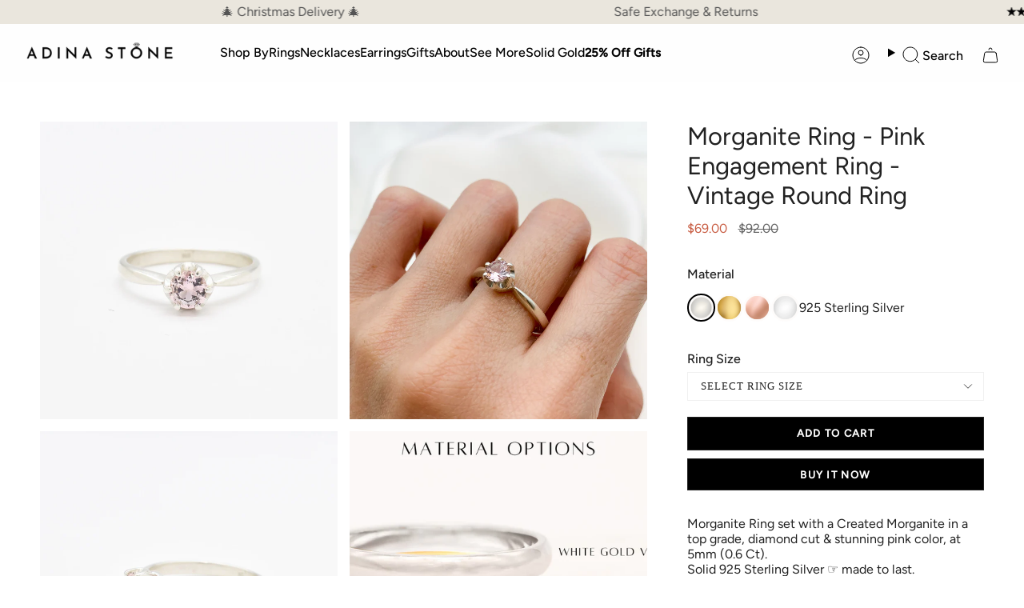

--- FILE ---
content_type: text/html; charset=utf-8
request_url: https://adina-stone.com/recommendations/products?section_id=api-product-recommendation&limit=5&product_id=6589747200066&intent=related
body_size: 3474
content:
<div id="shopify-section-api-product-recommendation" class="shopify-section"><template data-api-related-template><!-- /snippets/products-recommendation.liquid --><div class="grid-outer">
      <grid-slider align-arrows>
        <div class="grid grid--slider"
          data-grid-slider
          id="product-recommendations">
<div class="grid-item product-item  product-item--centered product-item--outer-text product-item--has-quickbuy "
    id="product-item--api-product-recommendation-6745551405122"
    data-grid-item
    
  >
    <div class="product-item__image double__image" data-product-image>
      <a class="product-link" href="/products/pink-morganite-ring-created-morganite-1074?pr_prod_strat=e5_desc&pr_rec_id=5094c3386&pr_rec_pid=6745551405122&pr_ref_pid=6589747200066&pr_seq=uniform" aria-label="Morganite Ring - Round Pink Ring - Silver Hammered Band" data-product-link="/products/pink-morganite-ring-created-morganite-1074?pr_prod_strat=e5_desc&pr_rec_id=5094c3386&pr_rec_pid=6745551405122&pr_ref_pid=6589747200066&pr_seq=uniform"><div class="product-item__bg" data-product-image-default><figure class="image-wrapper image-wrapper--cover lazy-image lazy-image--backfill is-loading" style="--aspect-ratio: 1;" data-aos="img-in"
  data-aos-delay="0"
  data-aos-duration="800"
  data-aos-anchor="#product-item--api-product-recommendation-6745551405122"
  data-aos-easing="ease-out-quart"><img src="//adina-stone.com/cdn/shop/files/58743-ring-bands-by-adina-sterling-silver-created-morganite--58743-10.jpg?crop=center&amp;height=800&amp;v=1739889233&amp;width=800" alt="Pink Morganite Ring, Created Morganite, Hammered Band, Dainty Pink Ring, Solitaire Ring, Stackable Ring, Vintage Ring, Solid Silver Ring" width="800" height="800" loading="eager" srcset="//adina-stone.com/cdn/shop/files/58743-ring-bands-by-adina-sterling-silver-created-morganite--58743-10.jpg?v=1739889233&amp;width=136 136w, //adina-stone.com/cdn/shop/files/58743-ring-bands-by-adina-sterling-silver-created-morganite--58743-10.jpg?v=1739889233&amp;width=160 160w, //adina-stone.com/cdn/shop/files/58743-ring-bands-by-adina-sterling-silver-created-morganite--58743-10.jpg?v=1739889233&amp;width=180 180w, //adina-stone.com/cdn/shop/files/58743-ring-bands-by-adina-sterling-silver-created-morganite--58743-10.jpg?v=1739889233&amp;width=220 220w, //adina-stone.com/cdn/shop/files/58743-ring-bands-by-adina-sterling-silver-created-morganite--58743-10.jpg?v=1739889233&amp;width=254 254w, //adina-stone.com/cdn/shop/files/58743-ring-bands-by-adina-sterling-silver-created-morganite--58743-10.jpg?v=1739889233&amp;width=284 284w, //adina-stone.com/cdn/shop/files/58743-ring-bands-by-adina-sterling-silver-created-morganite--58743-10.jpg?v=1739889233&amp;width=292 292w, //adina-stone.com/cdn/shop/files/58743-ring-bands-by-adina-sterling-silver-created-morganite--58743-10.jpg?v=1739889233&amp;width=320 320w, //adina-stone.com/cdn/shop/files/58743-ring-bands-by-adina-sterling-silver-created-morganite--58743-10.jpg?v=1739889233&amp;width=480 480w, //adina-stone.com/cdn/shop/files/58743-ring-bands-by-adina-sterling-silver-created-morganite--58743-10.jpg?v=1739889233&amp;width=528 528w, //adina-stone.com/cdn/shop/files/58743-ring-bands-by-adina-sterling-silver-created-morganite--58743-10.jpg?v=1739889233&amp;width=640 640w, //adina-stone.com/cdn/shop/files/58743-ring-bands-by-adina-sterling-silver-created-morganite--58743-10.jpg?v=1739889233&amp;width=720 720w, //adina-stone.com/cdn/shop/files/58743-ring-bands-by-adina-sterling-silver-created-morganite--58743-10.jpg?v=1739889233&amp;width=800 800w" sizes="100vw" fetchpriority="high" class=" is-loading ">
</figure>

<div class="product-item__bg__inner" data-variant-title="925 Sterling Silver"><figure class="image-wrapper image-wrapper--cover lazy-image lazy-image--backfill is-loading" style="--aspect-ratio: 1;"><img src="//adina-stone.com/cdn/shop/files/58743-ring-bands-by-adina-sterling-silver-created-morganite--58743-10.jpg?crop=center&amp;height=800&amp;v=1739889233&amp;width=800" alt="Pink Morganite Ring, Created Morganite, Hammered Band, Dainty Pink Ring, Solitaire Ring, Stackable Ring, Vintage Ring, Solid Silver Ring" width="800" height="800" loading="lazy" srcset="//adina-stone.com/cdn/shop/files/58743-ring-bands-by-adina-sterling-silver-created-morganite--58743-10.jpg?v=1739889233&amp;width=136 136w, //adina-stone.com/cdn/shop/files/58743-ring-bands-by-adina-sterling-silver-created-morganite--58743-10.jpg?v=1739889233&amp;width=160 160w, //adina-stone.com/cdn/shop/files/58743-ring-bands-by-adina-sterling-silver-created-morganite--58743-10.jpg?v=1739889233&amp;width=180 180w, //adina-stone.com/cdn/shop/files/58743-ring-bands-by-adina-sterling-silver-created-morganite--58743-10.jpg?v=1739889233&amp;width=220 220w, //adina-stone.com/cdn/shop/files/58743-ring-bands-by-adina-sterling-silver-created-morganite--58743-10.jpg?v=1739889233&amp;width=254 254w, //adina-stone.com/cdn/shop/files/58743-ring-bands-by-adina-sterling-silver-created-morganite--58743-10.jpg?v=1739889233&amp;width=284 284w, //adina-stone.com/cdn/shop/files/58743-ring-bands-by-adina-sterling-silver-created-morganite--58743-10.jpg?v=1739889233&amp;width=292 292w, //adina-stone.com/cdn/shop/files/58743-ring-bands-by-adina-sterling-silver-created-morganite--58743-10.jpg?v=1739889233&amp;width=320 320w, //adina-stone.com/cdn/shop/files/58743-ring-bands-by-adina-sterling-silver-created-morganite--58743-10.jpg?v=1739889233&amp;width=480 480w, //adina-stone.com/cdn/shop/files/58743-ring-bands-by-adina-sterling-silver-created-morganite--58743-10.jpg?v=1739889233&amp;width=528 528w, //adina-stone.com/cdn/shop/files/58743-ring-bands-by-adina-sterling-silver-created-morganite--58743-10.jpg?v=1739889233&amp;width=640 640w, //adina-stone.com/cdn/shop/files/58743-ring-bands-by-adina-sterling-silver-created-morganite--58743-10.jpg?v=1739889233&amp;width=720 720w, //adina-stone.com/cdn/shop/files/58743-ring-bands-by-adina-sterling-silver-created-morganite--58743-10.jpg?v=1739889233&amp;width=800 800w" sizes="100vw" class=" is-loading ">
</figure>
</div></div><hover-images class="product-item__bg__under">
              <div class="product-item__bg__slider" data-hover-slider><div class="product-item__bg__slide"
                    
                    data-hover-slide-touch
                  ><figure class="image-wrapper image-wrapper--cover lazy-image lazy-image--backfill is-loading" style="--aspect-ratio: 1;"><img src="//adina-stone.com/cdn/shop/files/58743-ring-bands-by-adina-sterling-silver-created-morganite--58743-10.jpg?crop=center&amp;height=800&amp;v=1739889233&amp;width=800" alt="Pink Morganite Ring, Created Morganite, Hammered Band, Dainty Pink Ring, Solitaire Ring, Stackable Ring, Vintage Ring, Solid Silver Ring" width="800" height="800" loading="lazy" srcset="//adina-stone.com/cdn/shop/files/58743-ring-bands-by-adina-sterling-silver-created-morganite--58743-10.jpg?v=1739889233&amp;width=136 136w, //adina-stone.com/cdn/shop/files/58743-ring-bands-by-adina-sterling-silver-created-morganite--58743-10.jpg?v=1739889233&amp;width=160 160w, //adina-stone.com/cdn/shop/files/58743-ring-bands-by-adina-sterling-silver-created-morganite--58743-10.jpg?v=1739889233&amp;width=180 180w, //adina-stone.com/cdn/shop/files/58743-ring-bands-by-adina-sterling-silver-created-morganite--58743-10.jpg?v=1739889233&amp;width=220 220w, //adina-stone.com/cdn/shop/files/58743-ring-bands-by-adina-sterling-silver-created-morganite--58743-10.jpg?v=1739889233&amp;width=254 254w, //adina-stone.com/cdn/shop/files/58743-ring-bands-by-adina-sterling-silver-created-morganite--58743-10.jpg?v=1739889233&amp;width=284 284w, //adina-stone.com/cdn/shop/files/58743-ring-bands-by-adina-sterling-silver-created-morganite--58743-10.jpg?v=1739889233&amp;width=292 292w, //adina-stone.com/cdn/shop/files/58743-ring-bands-by-adina-sterling-silver-created-morganite--58743-10.jpg?v=1739889233&amp;width=320 320w, //adina-stone.com/cdn/shop/files/58743-ring-bands-by-adina-sterling-silver-created-morganite--58743-10.jpg?v=1739889233&amp;width=480 480w, //adina-stone.com/cdn/shop/files/58743-ring-bands-by-adina-sterling-silver-created-morganite--58743-10.jpg?v=1739889233&amp;width=528 528w, //adina-stone.com/cdn/shop/files/58743-ring-bands-by-adina-sterling-silver-created-morganite--58743-10.jpg?v=1739889233&amp;width=640 640w, //adina-stone.com/cdn/shop/files/58743-ring-bands-by-adina-sterling-silver-created-morganite--58743-10.jpg?v=1739889233&amp;width=720 720w, //adina-stone.com/cdn/shop/files/58743-ring-bands-by-adina-sterling-silver-created-morganite--58743-10.jpg?v=1739889233&amp;width=800 800w" sizes="100vw" class=" is-loading ">
</figure>
</div><div class="product-item__bg__slide"
                    
                      data-hover-slide
                    
                    data-hover-slide-touch
                  ><figure class="image-wrapper image-wrapper--cover lazy-image lazy-image--backfill is-loading" style="--aspect-ratio: 1;"><img src="//adina-stone.com/cdn/shop/files/58743-ring-bands-by-adina-sterling-silver-created-morganite--58743-2.jpg?crop=center&amp;height=2250&amp;v=1739889234&amp;width=2250" alt="Pink Morganite Ring, Created Morganite, Hammered Band, Dainty Pink Ring, Solitaire Ring, Stackable Ring, Vintage Ring, Solid Silver Ring" width="2250" height="2250" loading="lazy" srcset="//adina-stone.com/cdn/shop/files/58743-ring-bands-by-adina-sterling-silver-created-morganite--58743-2.jpg?v=1739889234&amp;width=136 136w, //adina-stone.com/cdn/shop/files/58743-ring-bands-by-adina-sterling-silver-created-morganite--58743-2.jpg?v=1739889234&amp;width=160 160w, //adina-stone.com/cdn/shop/files/58743-ring-bands-by-adina-sterling-silver-created-morganite--58743-2.jpg?v=1739889234&amp;width=180 180w, //adina-stone.com/cdn/shop/files/58743-ring-bands-by-adina-sterling-silver-created-morganite--58743-2.jpg?v=1739889234&amp;width=220 220w, //adina-stone.com/cdn/shop/files/58743-ring-bands-by-adina-sterling-silver-created-morganite--58743-2.jpg?v=1739889234&amp;width=254 254w, //adina-stone.com/cdn/shop/files/58743-ring-bands-by-adina-sterling-silver-created-morganite--58743-2.jpg?v=1739889234&amp;width=284 284w, //adina-stone.com/cdn/shop/files/58743-ring-bands-by-adina-sterling-silver-created-morganite--58743-2.jpg?v=1739889234&amp;width=292 292w, //adina-stone.com/cdn/shop/files/58743-ring-bands-by-adina-sterling-silver-created-morganite--58743-2.jpg?v=1739889234&amp;width=320 320w, //adina-stone.com/cdn/shop/files/58743-ring-bands-by-adina-sterling-silver-created-morganite--58743-2.jpg?v=1739889234&amp;width=480 480w, //adina-stone.com/cdn/shop/files/58743-ring-bands-by-adina-sterling-silver-created-morganite--58743-2.jpg?v=1739889234&amp;width=528 528w, //adina-stone.com/cdn/shop/files/58743-ring-bands-by-adina-sterling-silver-created-morganite--58743-2.jpg?v=1739889234&amp;width=640 640w, //adina-stone.com/cdn/shop/files/58743-ring-bands-by-adina-sterling-silver-created-morganite--58743-2.jpg?v=1739889234&amp;width=720 720w, //adina-stone.com/cdn/shop/files/58743-ring-bands-by-adina-sterling-silver-created-morganite--58743-2.jpg?v=1739889234&amp;width=960 960w, //adina-stone.com/cdn/shop/files/58743-ring-bands-by-adina-sterling-silver-created-morganite--58743-2.jpg?v=1739889234&amp;width=1080 1080w, //adina-stone.com/cdn/shop/files/58743-ring-bands-by-adina-sterling-silver-created-morganite--58743-2.jpg?v=1739889234&amp;width=1296 1296w, //adina-stone.com/cdn/shop/files/58743-ring-bands-by-adina-sterling-silver-created-morganite--58743-2.jpg?v=1739889234&amp;width=1512 1512w, //adina-stone.com/cdn/shop/files/58743-ring-bands-by-adina-sterling-silver-created-morganite--58743-2.jpg?v=1739889234&amp;width=1728 1728w, //adina-stone.com/cdn/shop/files/58743-ring-bands-by-adina-sterling-silver-created-morganite--58743-2.jpg?v=1739889234&amp;width=1950 1950w, //adina-stone.com/cdn/shop/files/58743-ring-bands-by-adina-sterling-silver-created-morganite--58743-2.jpg?v=1739889234&amp;width=2250 2250w" sizes="100vw" class=" fit-cover is-loading ">
</figure>
</div></div>
            </hover-images></a>

      

<span class="sale-box"
      data-aos="fade"
      data-aos-delay=""
      data-aos-duration="800"
      data-aos-anchor="#product-item--api-product-recommendation-6745551405122">Cyber Sale</span><quick-add-product>
      <div class="quick-add__holder" data-quick-add-holder="6745551405122"><button class="quick-add__button caps"
            type="button"
            aria-label="Quick add"
            data-quick-add-btn
            data-quick-add-modal-handle="pink-morganite-ring-created-morganite-1074"
          >
            <span class="btn__text">Quick add
</span>
            <span class="btn__plus"></span>
            <span class="btn__added">&nbsp;</span>
            <span class="btn__loader">
              <svg height="18" width="18" class="svg-loader">
                <circle r="7" cx="9" cy="9" />
                <circle stroke-dasharray="87.96459430051421 87.96459430051421" r="7" cx="9" cy="9" />
              </svg>
            </span>
          </button>


<template data-quick-add-modal-template>
  <dialog class="drawer product-quick-add" data-product-id="6745551405122" data-section-id="api-product-recommendation-6745551405122" inert data-quick-add-modal data-scroll-lock-required>
    <form method="dialog">
      <button class="visually-hidden no-js" aria-label="Close"></button>
    </form>

    <div class="drawer__inner product-quick-add__content" data-product-upsell-container data-scroll-lock-scrollable style="--swatch-size: var(--swatch-size-product)">
      <div class="product-quick-add__close-outer">
        <button class="product-quick-add__close drawer__close" aria-label="Close" data-quick-add-modal-close autofocus><svg aria-hidden="true" focusable="false" role="presentation" class="icon icon-cancel" viewBox="0 0 24 24"><path d="M6.758 17.243 12.001 12m5.243-5.243L12 12m0 0L6.758 6.757M12.001 12l5.243 5.243" stroke="currentColor" stroke-linecap="round" stroke-linejoin="round"/></svg></button>
      </div>

      <div class="product-quick-add__inner" data-product-upsell-ajax></div>

      <div class="loader loader--top"><div class="loader-indeterminate"></div></div>
    </div>
  </dialog>
</template></div>
    </quick-add-product>
    </div>

    <div class="product-information"
      style="--swatch-size: var(--swatch-size-filters);"
      data-product-information>
      <div class="product-item__info">
        <a class="product-link" href="/products/pink-morganite-ring-created-morganite-1074?pr_prod_strat=e5_desc&pr_rec_id=5094c3386&pr_rec_pid=6745551405122&pr_ref_pid=6589747200066&pr_seq=uniform" data-product-link="/products/pink-morganite-ring-created-morganite-1074?pr_prod_strat=e5_desc&pr_rec_id=5094c3386&pr_rec_pid=6745551405122&pr_ref_pid=6589747200066&pr_seq=uniform">
          
           <p class="product-item__title">Morganite Ring - Round Pink Ring - Silver Hammered Band</p>

          <div class="product-item__price__holder"><div class="product-item__price" data-product-price><span class="price sale">
                
                  
                    <span class="discount-badge">
                      25% OFF
                    </span>
                  
                  <span class="new-price">
                    
                      <small>From</small>
                    
$63.00
</span>
                  
                    <span class="old-price">$84.00</span>
                  
                
              </span>
            </div>
          </div>
        </a></div>
    </div>
  </div>
<div class="grid-item product-item  product-item--centered product-item--outer-text product-item--has-quickbuy "
    id="product-item--api-product-recommendation-1919132762178"
    data-grid-item
    
  >
    <div class="product-item__image double__image" data-product-image>
      <a class="product-link" href="/products/morganite-ring-created-morganite-victorian-ring-pink-vintage-rings-pink-diamond-ring-pink-morganite-ring-solid-silver-ring-morganite?pr_prod_strat=e5_desc&pr_rec_id=5094c3386&pr_rec_pid=1919132762178&pr_ref_pid=6589747200066&pr_seq=uniform" aria-label="Pink Morganite Ring - Victorian Engagement Ring - Pink Vintage Ring" data-product-link="/products/morganite-ring-created-morganite-victorian-ring-pink-vintage-rings-pink-diamond-ring-pink-morganite-ring-solid-silver-ring-morganite?pr_prod_strat=e5_desc&pr_rec_id=5094c3386&pr_rec_pid=1919132762178&pr_ref_pid=6589747200066&pr_seq=uniform"><div class="product-item__bg" data-product-image-default><figure class="image-wrapper image-wrapper--cover lazy-image lazy-image--backfill is-loading" style="--aspect-ratio: 1;" data-aos="img-in"
  data-aos-delay="100"
  data-aos-duration="800"
  data-aos-anchor="#product-item--api-product-recommendation-1919132762178"
  data-aos-easing="ease-out-quart"><img src="//adina-stone.com/cdn/shop/files/49031-ring-adinastone-sterling-silver--49031.jpg?crop=center&amp;height=1714&amp;v=1739876139&amp;width=1714" alt="Morganite Ring, Created Morganite, Victorian Ring, Pink Vintage Rings, Pink Diamond Ring, Pink Morganite Ring, Solid Silver Ring, Morganite" width="1714" height="1714" loading="eager" srcset="//adina-stone.com/cdn/shop/files/49031-ring-adinastone-sterling-silver--49031.jpg?v=1739876139&amp;width=136 136w, //adina-stone.com/cdn/shop/files/49031-ring-adinastone-sterling-silver--49031.jpg?v=1739876139&amp;width=160 160w, //adina-stone.com/cdn/shop/files/49031-ring-adinastone-sterling-silver--49031.jpg?v=1739876139&amp;width=180 180w, //adina-stone.com/cdn/shop/files/49031-ring-adinastone-sterling-silver--49031.jpg?v=1739876139&amp;width=220 220w, //adina-stone.com/cdn/shop/files/49031-ring-adinastone-sterling-silver--49031.jpg?v=1739876139&amp;width=254 254w, //adina-stone.com/cdn/shop/files/49031-ring-adinastone-sterling-silver--49031.jpg?v=1739876139&amp;width=284 284w, //adina-stone.com/cdn/shop/files/49031-ring-adinastone-sterling-silver--49031.jpg?v=1739876139&amp;width=292 292w, //adina-stone.com/cdn/shop/files/49031-ring-adinastone-sterling-silver--49031.jpg?v=1739876139&amp;width=320 320w, //adina-stone.com/cdn/shop/files/49031-ring-adinastone-sterling-silver--49031.jpg?v=1739876139&amp;width=480 480w, //adina-stone.com/cdn/shop/files/49031-ring-adinastone-sterling-silver--49031.jpg?v=1739876139&amp;width=528 528w, //adina-stone.com/cdn/shop/files/49031-ring-adinastone-sterling-silver--49031.jpg?v=1739876139&amp;width=640 640w, //adina-stone.com/cdn/shop/files/49031-ring-adinastone-sterling-silver--49031.jpg?v=1739876139&amp;width=720 720w, //adina-stone.com/cdn/shop/files/49031-ring-adinastone-sterling-silver--49031.jpg?v=1739876139&amp;width=960 960w, //adina-stone.com/cdn/shop/files/49031-ring-adinastone-sterling-silver--49031.jpg?v=1739876139&amp;width=1080 1080w, //adina-stone.com/cdn/shop/files/49031-ring-adinastone-sterling-silver--49031.jpg?v=1739876139&amp;width=1296 1296w, //adina-stone.com/cdn/shop/files/49031-ring-adinastone-sterling-silver--49031.jpg?v=1739876139&amp;width=1512 1512w, //adina-stone.com/cdn/shop/files/49031-ring-adinastone-sterling-silver--49031.jpg?v=1739876139&amp;width=1714 1714w" sizes="100vw" fetchpriority="high" class=" is-loading ">
</figure>

<div class="product-item__bg__inner" data-variant-title="925 Sterling Silver"><figure class="image-wrapper image-wrapper--cover lazy-image lazy-image--backfill is-loading" style="--aspect-ratio: 1;"><img src="//adina-stone.com/cdn/shop/files/49031-ring-adinastone-sterling-silver--49031.jpg?crop=center&amp;height=1714&amp;v=1739876139&amp;width=1714" alt="Morganite Ring, Created Morganite, Victorian Ring, Pink Vintage Rings, Pink Diamond Ring, Pink Morganite Ring, Solid Silver Ring, Morganite" width="1714" height="1714" loading="lazy" srcset="//adina-stone.com/cdn/shop/files/49031-ring-adinastone-sterling-silver--49031.jpg?v=1739876139&amp;width=136 136w, //adina-stone.com/cdn/shop/files/49031-ring-adinastone-sterling-silver--49031.jpg?v=1739876139&amp;width=160 160w, //adina-stone.com/cdn/shop/files/49031-ring-adinastone-sterling-silver--49031.jpg?v=1739876139&amp;width=180 180w, //adina-stone.com/cdn/shop/files/49031-ring-adinastone-sterling-silver--49031.jpg?v=1739876139&amp;width=220 220w, //adina-stone.com/cdn/shop/files/49031-ring-adinastone-sterling-silver--49031.jpg?v=1739876139&amp;width=254 254w, //adina-stone.com/cdn/shop/files/49031-ring-adinastone-sterling-silver--49031.jpg?v=1739876139&amp;width=284 284w, //adina-stone.com/cdn/shop/files/49031-ring-adinastone-sterling-silver--49031.jpg?v=1739876139&amp;width=292 292w, //adina-stone.com/cdn/shop/files/49031-ring-adinastone-sterling-silver--49031.jpg?v=1739876139&amp;width=320 320w, //adina-stone.com/cdn/shop/files/49031-ring-adinastone-sterling-silver--49031.jpg?v=1739876139&amp;width=480 480w, //adina-stone.com/cdn/shop/files/49031-ring-adinastone-sterling-silver--49031.jpg?v=1739876139&amp;width=528 528w, //adina-stone.com/cdn/shop/files/49031-ring-adinastone-sterling-silver--49031.jpg?v=1739876139&amp;width=640 640w, //adina-stone.com/cdn/shop/files/49031-ring-adinastone-sterling-silver--49031.jpg?v=1739876139&amp;width=720 720w, //adina-stone.com/cdn/shop/files/49031-ring-adinastone-sterling-silver--49031.jpg?v=1739876139&amp;width=960 960w, //adina-stone.com/cdn/shop/files/49031-ring-adinastone-sterling-silver--49031.jpg?v=1739876139&amp;width=1080 1080w, //adina-stone.com/cdn/shop/files/49031-ring-adinastone-sterling-silver--49031.jpg?v=1739876139&amp;width=1296 1296w, //adina-stone.com/cdn/shop/files/49031-ring-adinastone-sterling-silver--49031.jpg?v=1739876139&amp;width=1512 1512w, //adina-stone.com/cdn/shop/files/49031-ring-adinastone-sterling-silver--49031.jpg?v=1739876139&amp;width=1714 1714w" sizes="100vw" class=" is-loading ">
</figure>
</div></div><hover-images class="product-item__bg__under">
              <div class="product-item__bg__slider" data-hover-slider><div class="product-item__bg__slide"
                    
                    data-hover-slide-touch
                  ><figure class="image-wrapper image-wrapper--cover lazy-image lazy-image--backfill is-loading" style="--aspect-ratio: 1;"><img src="//adina-stone.com/cdn/shop/files/49031-ring-adinastone-sterling-silver--49031.jpg?crop=center&amp;height=1714&amp;v=1739876139&amp;width=1714" alt="Morganite Ring, Created Morganite, Victorian Ring, Pink Vintage Rings, Pink Diamond Ring, Pink Morganite Ring, Solid Silver Ring, Morganite" width="1714" height="1714" loading="lazy" srcset="//adina-stone.com/cdn/shop/files/49031-ring-adinastone-sterling-silver--49031.jpg?v=1739876139&amp;width=136 136w, //adina-stone.com/cdn/shop/files/49031-ring-adinastone-sterling-silver--49031.jpg?v=1739876139&amp;width=160 160w, //adina-stone.com/cdn/shop/files/49031-ring-adinastone-sterling-silver--49031.jpg?v=1739876139&amp;width=180 180w, //adina-stone.com/cdn/shop/files/49031-ring-adinastone-sterling-silver--49031.jpg?v=1739876139&amp;width=220 220w, //adina-stone.com/cdn/shop/files/49031-ring-adinastone-sterling-silver--49031.jpg?v=1739876139&amp;width=254 254w, //adina-stone.com/cdn/shop/files/49031-ring-adinastone-sterling-silver--49031.jpg?v=1739876139&amp;width=284 284w, //adina-stone.com/cdn/shop/files/49031-ring-adinastone-sterling-silver--49031.jpg?v=1739876139&amp;width=292 292w, //adina-stone.com/cdn/shop/files/49031-ring-adinastone-sterling-silver--49031.jpg?v=1739876139&amp;width=320 320w, //adina-stone.com/cdn/shop/files/49031-ring-adinastone-sterling-silver--49031.jpg?v=1739876139&amp;width=480 480w, //adina-stone.com/cdn/shop/files/49031-ring-adinastone-sterling-silver--49031.jpg?v=1739876139&amp;width=528 528w, //adina-stone.com/cdn/shop/files/49031-ring-adinastone-sterling-silver--49031.jpg?v=1739876139&amp;width=640 640w, //adina-stone.com/cdn/shop/files/49031-ring-adinastone-sterling-silver--49031.jpg?v=1739876139&amp;width=720 720w, //adina-stone.com/cdn/shop/files/49031-ring-adinastone-sterling-silver--49031.jpg?v=1739876139&amp;width=960 960w, //adina-stone.com/cdn/shop/files/49031-ring-adinastone-sterling-silver--49031.jpg?v=1739876139&amp;width=1080 1080w, //adina-stone.com/cdn/shop/files/49031-ring-adinastone-sterling-silver--49031.jpg?v=1739876139&amp;width=1296 1296w, //adina-stone.com/cdn/shop/files/49031-ring-adinastone-sterling-silver--49031.jpg?v=1739876139&amp;width=1512 1512w, //adina-stone.com/cdn/shop/files/49031-ring-adinastone-sterling-silver--49031.jpg?v=1739876139&amp;width=1714 1714w" sizes="100vw" class=" is-loading ">
</figure>
</div><div class="product-item__bg__slide"
                    
                      data-hover-slide
                    
                    data-hover-slide-touch
                  ><figure class="image-wrapper image-wrapper--cover lazy-image lazy-image--backfill is-loading" style="--aspect-ratio: 1;"><img src="//adina-stone.com/cdn/shop/files/49031-unknown-etsy-collection--49031.jpg?crop=center&amp;height=1335&amp;v=1739876139&amp;width=1335" alt="Morganite Ring, Created Morganite, Victorian Ring, Pink Vintage Rings, Pink Diamond Ring, Pink Morganite Ring, Solid Silver Ring, Morganite" width="1335" height="1335" loading="lazy" srcset="//adina-stone.com/cdn/shop/files/49031-unknown-etsy-collection--49031.jpg?v=1739876139&amp;width=136 136w, //adina-stone.com/cdn/shop/files/49031-unknown-etsy-collection--49031.jpg?v=1739876139&amp;width=160 160w, //adina-stone.com/cdn/shop/files/49031-unknown-etsy-collection--49031.jpg?v=1739876139&amp;width=180 180w, //adina-stone.com/cdn/shop/files/49031-unknown-etsy-collection--49031.jpg?v=1739876139&amp;width=220 220w, //adina-stone.com/cdn/shop/files/49031-unknown-etsy-collection--49031.jpg?v=1739876139&amp;width=254 254w, //adina-stone.com/cdn/shop/files/49031-unknown-etsy-collection--49031.jpg?v=1739876139&amp;width=284 284w, //adina-stone.com/cdn/shop/files/49031-unknown-etsy-collection--49031.jpg?v=1739876139&amp;width=292 292w, //adina-stone.com/cdn/shop/files/49031-unknown-etsy-collection--49031.jpg?v=1739876139&amp;width=320 320w, //adina-stone.com/cdn/shop/files/49031-unknown-etsy-collection--49031.jpg?v=1739876139&amp;width=480 480w, //adina-stone.com/cdn/shop/files/49031-unknown-etsy-collection--49031.jpg?v=1739876139&amp;width=528 528w, //adina-stone.com/cdn/shop/files/49031-unknown-etsy-collection--49031.jpg?v=1739876139&amp;width=640 640w, //adina-stone.com/cdn/shop/files/49031-unknown-etsy-collection--49031.jpg?v=1739876139&amp;width=720 720w, //adina-stone.com/cdn/shop/files/49031-unknown-etsy-collection--49031.jpg?v=1739876139&amp;width=960 960w, //adina-stone.com/cdn/shop/files/49031-unknown-etsy-collection--49031.jpg?v=1739876139&amp;width=1080 1080w, //adina-stone.com/cdn/shop/files/49031-unknown-etsy-collection--49031.jpg?v=1739876139&amp;width=1296 1296w, //adina-stone.com/cdn/shop/files/49031-unknown-etsy-collection--49031.jpg?v=1739876139&amp;width=1335 1335w" sizes="100vw" class=" fit-cover is-loading ">
</figure>
</div></div>
            </hover-images></a>

      

<span class="sale-box"
      data-aos="fade"
      data-aos-delay=""
      data-aos-duration="800"
      data-aos-anchor="#product-item--api-product-recommendation-1919132762178">Cyber Sale</span><quick-add-product>
      <div class="quick-add__holder" data-quick-add-holder="1919132762178"><button class="quick-add__button caps"
            type="button"
            aria-label="Quick add"
            data-quick-add-btn
            data-quick-add-modal-handle="morganite-ring-created-morganite-victorian-ring-pink-vintage-rings-pink-diamond-ring-pink-morganite-ring-solid-silver-ring-morganite"
          >
            <span class="btn__text">Quick add
</span>
            <span class="btn__plus"></span>
            <span class="btn__added">&nbsp;</span>
            <span class="btn__loader">
              <svg height="18" width="18" class="svg-loader">
                <circle r="7" cx="9" cy="9" />
                <circle stroke-dasharray="87.96459430051421 87.96459430051421" r="7" cx="9" cy="9" />
              </svg>
            </span>
          </button>


<template data-quick-add-modal-template>
  <dialog class="drawer product-quick-add" data-product-id="1919132762178" data-section-id="api-product-recommendation-1919132762178" inert data-quick-add-modal data-scroll-lock-required>
    <form method="dialog">
      <button class="visually-hidden no-js" aria-label="Close"></button>
    </form>

    <div class="drawer__inner product-quick-add__content" data-product-upsell-container data-scroll-lock-scrollable style="--swatch-size: var(--swatch-size-product)">
      <div class="product-quick-add__close-outer">
        <button class="product-quick-add__close drawer__close" aria-label="Close" data-quick-add-modal-close autofocus><svg aria-hidden="true" focusable="false" role="presentation" class="icon icon-cancel" viewBox="0 0 24 24"><path d="M6.758 17.243 12.001 12m5.243-5.243L12 12m0 0L6.758 6.757M12.001 12l5.243 5.243" stroke="currentColor" stroke-linecap="round" stroke-linejoin="round"/></svg></button>
      </div>

      <div class="product-quick-add__inner" data-product-upsell-ajax></div>

      <div class="loader loader--top"><div class="loader-indeterminate"></div></div>
    </div>
  </dialog>
</template></div>
    </quick-add-product>
    </div>

    <div class="product-information"
      style="--swatch-size: var(--swatch-size-filters);"
      data-product-information>
      <div class="product-item__info">
        <a class="product-link" href="/products/morganite-ring-created-morganite-victorian-ring-pink-vintage-rings-pink-diamond-ring-pink-morganite-ring-solid-silver-ring-morganite?pr_prod_strat=e5_desc&pr_rec_id=5094c3386&pr_rec_pid=1919132762178&pr_ref_pid=6589747200066&pr_seq=uniform" data-product-link="/products/morganite-ring-created-morganite-victorian-ring-pink-vintage-rings-pink-diamond-ring-pink-morganite-ring-solid-silver-ring-morganite?pr_prod_strat=e5_desc&pr_rec_id=5094c3386&pr_rec_pid=1919132762178&pr_ref_pid=6589747200066&pr_seq=uniform">
          
           <p class="product-item__title">Pink Morganite Ring - Victorian Engagement Ring - Pink Vintage Ring</p>

          <div class="product-item__price__holder"><div class="product-item__price" data-product-price><span class="price sale">
                
                  
                    <span class="discount-badge">
                      25% OFF
                    </span>
                  
                  <span class="new-price">
                    
                      <small>From</small>
                    
$93.00
</span>
                  
                    <span class="old-price">$125.00</span>
                  
                
              </span>
            </div>
          </div>
        </a></div>
    </div>
  </div>
<div class="grid-item product-item  product-item--centered product-item--outer-text product-item--has-quickbuy "
    id="product-item--api-product-recommendation-6748698280002"
    data-grid-item
    
  >
    <div class="product-item__image double__image" data-product-image>
      <a class="product-link" href="/products/morganite-ring-created-morganite-pink-2626?pr_prod_strat=e5_desc&pr_rec_id=5094c3386&pr_rec_pid=6748698280002&pr_ref_pid=6589747200066&pr_seq=uniform" aria-label="Morganite Ring - Round Pink Ring - Silver Bubble Band" data-product-link="/products/morganite-ring-created-morganite-pink-2626?pr_prod_strat=e5_desc&pr_rec_id=5094c3386&pr_rec_pid=6748698280002&pr_ref_pid=6589747200066&pr_seq=uniform"><div class="product-item__bg" data-product-image-default><figure class="image-wrapper image-wrapper--cover lazy-image lazy-image--backfill is-loading" style="--aspect-ratio: 1;" data-aos="img-in"
  data-aos-delay="200"
  data-aos-duration="800"
  data-aos-anchor="#product-item--api-product-recommendation-6748698280002"
  data-aos-easing="ease-out-quart"><img src="//adina-stone.com/cdn/shop/files/59400-ring-bands-by-adina-sterling-silver-created-morganite.jpg?crop=center&amp;height=1904&amp;v=1739890160&amp;width=1904" alt="Morganite Ring, Created Morganite, Pink Solitaire Ring, Bubble Ring, Pink Vintage Ring, Stackable Ring, Pink Diamond Ring, Solid Silver Ring" width="1904" height="1904" loading="eager" srcset="//adina-stone.com/cdn/shop/files/59400-ring-bands-by-adina-sterling-silver-created-morganite.jpg?v=1739890160&amp;width=136 136w, //adina-stone.com/cdn/shop/files/59400-ring-bands-by-adina-sterling-silver-created-morganite.jpg?v=1739890160&amp;width=160 160w, //adina-stone.com/cdn/shop/files/59400-ring-bands-by-adina-sterling-silver-created-morganite.jpg?v=1739890160&amp;width=180 180w, //adina-stone.com/cdn/shop/files/59400-ring-bands-by-adina-sterling-silver-created-morganite.jpg?v=1739890160&amp;width=220 220w, //adina-stone.com/cdn/shop/files/59400-ring-bands-by-adina-sterling-silver-created-morganite.jpg?v=1739890160&amp;width=254 254w, //adina-stone.com/cdn/shop/files/59400-ring-bands-by-adina-sterling-silver-created-morganite.jpg?v=1739890160&amp;width=284 284w, //adina-stone.com/cdn/shop/files/59400-ring-bands-by-adina-sterling-silver-created-morganite.jpg?v=1739890160&amp;width=292 292w, //adina-stone.com/cdn/shop/files/59400-ring-bands-by-adina-sterling-silver-created-morganite.jpg?v=1739890160&amp;width=320 320w, //adina-stone.com/cdn/shop/files/59400-ring-bands-by-adina-sterling-silver-created-morganite.jpg?v=1739890160&amp;width=480 480w, //adina-stone.com/cdn/shop/files/59400-ring-bands-by-adina-sterling-silver-created-morganite.jpg?v=1739890160&amp;width=528 528w, //adina-stone.com/cdn/shop/files/59400-ring-bands-by-adina-sterling-silver-created-morganite.jpg?v=1739890160&amp;width=640 640w, //adina-stone.com/cdn/shop/files/59400-ring-bands-by-adina-sterling-silver-created-morganite.jpg?v=1739890160&amp;width=720 720w, //adina-stone.com/cdn/shop/files/59400-ring-bands-by-adina-sterling-silver-created-morganite.jpg?v=1739890160&amp;width=960 960w, //adina-stone.com/cdn/shop/files/59400-ring-bands-by-adina-sterling-silver-created-morganite.jpg?v=1739890160&amp;width=1080 1080w, //adina-stone.com/cdn/shop/files/59400-ring-bands-by-adina-sterling-silver-created-morganite.jpg?v=1739890160&amp;width=1296 1296w, //adina-stone.com/cdn/shop/files/59400-ring-bands-by-adina-sterling-silver-created-morganite.jpg?v=1739890160&amp;width=1512 1512w, //adina-stone.com/cdn/shop/files/59400-ring-bands-by-adina-sterling-silver-created-morganite.jpg?v=1739890160&amp;width=1728 1728w, //adina-stone.com/cdn/shop/files/59400-ring-bands-by-adina-sterling-silver-created-morganite.jpg?v=1739890160&amp;width=1904 1904w" sizes="100vw" fetchpriority="high" class=" fit-cover is-loading ">
</figure>

<div class="product-item__bg__inner" data-variant-title="925 Sterling Silver"><figure class="image-wrapper image-wrapper--cover lazy-image lazy-image--backfill is-loading" style="--aspect-ratio: 1;"><img src="//adina-stone.com/cdn/shop/files/59400-ring-bands-by-adina-sterling-silver-created-morganite.jpg?crop=center&amp;height=1904&amp;v=1739890160&amp;width=1904" alt="Morganite Ring, Created Morganite, Pink Solitaire Ring, Bubble Ring, Pink Vintage Ring, Stackable Ring, Pink Diamond Ring, Solid Silver Ring" width="1904" height="1904" loading="lazy" srcset="//adina-stone.com/cdn/shop/files/59400-ring-bands-by-adina-sterling-silver-created-morganite.jpg?v=1739890160&amp;width=136 136w, //adina-stone.com/cdn/shop/files/59400-ring-bands-by-adina-sterling-silver-created-morganite.jpg?v=1739890160&amp;width=160 160w, //adina-stone.com/cdn/shop/files/59400-ring-bands-by-adina-sterling-silver-created-morganite.jpg?v=1739890160&amp;width=180 180w, //adina-stone.com/cdn/shop/files/59400-ring-bands-by-adina-sterling-silver-created-morganite.jpg?v=1739890160&amp;width=220 220w, //adina-stone.com/cdn/shop/files/59400-ring-bands-by-adina-sterling-silver-created-morganite.jpg?v=1739890160&amp;width=254 254w, //adina-stone.com/cdn/shop/files/59400-ring-bands-by-adina-sterling-silver-created-morganite.jpg?v=1739890160&amp;width=284 284w, //adina-stone.com/cdn/shop/files/59400-ring-bands-by-adina-sterling-silver-created-morganite.jpg?v=1739890160&amp;width=292 292w, //adina-stone.com/cdn/shop/files/59400-ring-bands-by-adina-sterling-silver-created-morganite.jpg?v=1739890160&amp;width=320 320w, //adina-stone.com/cdn/shop/files/59400-ring-bands-by-adina-sterling-silver-created-morganite.jpg?v=1739890160&amp;width=480 480w, //adina-stone.com/cdn/shop/files/59400-ring-bands-by-adina-sterling-silver-created-morganite.jpg?v=1739890160&amp;width=528 528w, //adina-stone.com/cdn/shop/files/59400-ring-bands-by-adina-sterling-silver-created-morganite.jpg?v=1739890160&amp;width=640 640w, //adina-stone.com/cdn/shop/files/59400-ring-bands-by-adina-sterling-silver-created-morganite.jpg?v=1739890160&amp;width=720 720w, //adina-stone.com/cdn/shop/files/59400-ring-bands-by-adina-sterling-silver-created-morganite.jpg?v=1739890160&amp;width=960 960w, //adina-stone.com/cdn/shop/files/59400-ring-bands-by-adina-sterling-silver-created-morganite.jpg?v=1739890160&amp;width=1080 1080w, //adina-stone.com/cdn/shop/files/59400-ring-bands-by-adina-sterling-silver-created-morganite.jpg?v=1739890160&amp;width=1296 1296w, //adina-stone.com/cdn/shop/files/59400-ring-bands-by-adina-sterling-silver-created-morganite.jpg?v=1739890160&amp;width=1512 1512w, //adina-stone.com/cdn/shop/files/59400-ring-bands-by-adina-sterling-silver-created-morganite.jpg?v=1739890160&amp;width=1728 1728w, //adina-stone.com/cdn/shop/files/59400-ring-bands-by-adina-sterling-silver-created-morganite.jpg?v=1739890160&amp;width=1904 1904w" sizes="100vw" class=" fit-cover is-loading ">
</figure>
</div></div><hover-images class="product-item__bg__under">
              <div class="product-item__bg__slider" data-hover-slider><div class="product-item__bg__slide"
                    
                    data-hover-slide-touch
                  ><figure class="image-wrapper image-wrapper--cover lazy-image lazy-image--backfill is-loading" style="--aspect-ratio: 1;"><img src="//adina-stone.com/cdn/shop/files/59400-ring-bands-by-adina-sterling-silver-created-morganite.jpg?crop=center&amp;height=1904&amp;v=1739890160&amp;width=1904" alt="Morganite Ring, Created Morganite, Pink Solitaire Ring, Bubble Ring, Pink Vintage Ring, Stackable Ring, Pink Diamond Ring, Solid Silver Ring" width="1904" height="1904" loading="lazy" srcset="//adina-stone.com/cdn/shop/files/59400-ring-bands-by-adina-sterling-silver-created-morganite.jpg?v=1739890160&amp;width=136 136w, //adina-stone.com/cdn/shop/files/59400-ring-bands-by-adina-sterling-silver-created-morganite.jpg?v=1739890160&amp;width=160 160w, //adina-stone.com/cdn/shop/files/59400-ring-bands-by-adina-sterling-silver-created-morganite.jpg?v=1739890160&amp;width=180 180w, //adina-stone.com/cdn/shop/files/59400-ring-bands-by-adina-sterling-silver-created-morganite.jpg?v=1739890160&amp;width=220 220w, //adina-stone.com/cdn/shop/files/59400-ring-bands-by-adina-sterling-silver-created-morganite.jpg?v=1739890160&amp;width=254 254w, //adina-stone.com/cdn/shop/files/59400-ring-bands-by-adina-sterling-silver-created-morganite.jpg?v=1739890160&amp;width=284 284w, //adina-stone.com/cdn/shop/files/59400-ring-bands-by-adina-sterling-silver-created-morganite.jpg?v=1739890160&amp;width=292 292w, //adina-stone.com/cdn/shop/files/59400-ring-bands-by-adina-sterling-silver-created-morganite.jpg?v=1739890160&amp;width=320 320w, //adina-stone.com/cdn/shop/files/59400-ring-bands-by-adina-sterling-silver-created-morganite.jpg?v=1739890160&amp;width=480 480w, //adina-stone.com/cdn/shop/files/59400-ring-bands-by-adina-sterling-silver-created-morganite.jpg?v=1739890160&amp;width=528 528w, //adina-stone.com/cdn/shop/files/59400-ring-bands-by-adina-sterling-silver-created-morganite.jpg?v=1739890160&amp;width=640 640w, //adina-stone.com/cdn/shop/files/59400-ring-bands-by-adina-sterling-silver-created-morganite.jpg?v=1739890160&amp;width=720 720w, //adina-stone.com/cdn/shop/files/59400-ring-bands-by-adina-sterling-silver-created-morganite.jpg?v=1739890160&amp;width=960 960w, //adina-stone.com/cdn/shop/files/59400-ring-bands-by-adina-sterling-silver-created-morganite.jpg?v=1739890160&amp;width=1080 1080w, //adina-stone.com/cdn/shop/files/59400-ring-bands-by-adina-sterling-silver-created-morganite.jpg?v=1739890160&amp;width=1296 1296w, //adina-stone.com/cdn/shop/files/59400-ring-bands-by-adina-sterling-silver-created-morganite.jpg?v=1739890160&amp;width=1512 1512w, //adina-stone.com/cdn/shop/files/59400-ring-bands-by-adina-sterling-silver-created-morganite.jpg?v=1739890160&amp;width=1728 1728w, //adina-stone.com/cdn/shop/files/59400-ring-bands-by-adina-sterling-silver-created-morganite.jpg?v=1739890160&amp;width=1904 1904w" sizes="100vw" class=" fit-cover is-loading ">
</figure>
</div><div class="product-item__bg__slide"
                    
                      data-hover-slide
                    
                    data-hover-slide-touch
                  ><figure class="image-wrapper image-wrapper--cover lazy-image lazy-image--backfill is-loading" style="--aspect-ratio: 1;"><img src="//adina-stone.com/cdn/shop/files/59400-ring-bands-by-adina-sterling-silver-created-morganite--59400.jpg?crop=center&amp;height=2098&amp;v=1739890160&amp;width=2098" alt="Morganite Ring, Created Morganite, Pink Solitaire Ring, Bubble Ring, Pink Vintage Ring, Stackable Ring, Pink Diamond Ring, Solid Silver Ring" width="2098" height="2098" loading="lazy" srcset="//adina-stone.com/cdn/shop/files/59400-ring-bands-by-adina-sterling-silver-created-morganite--59400.jpg?v=1739890160&amp;width=136 136w, //adina-stone.com/cdn/shop/files/59400-ring-bands-by-adina-sterling-silver-created-morganite--59400.jpg?v=1739890160&amp;width=160 160w, //adina-stone.com/cdn/shop/files/59400-ring-bands-by-adina-sterling-silver-created-morganite--59400.jpg?v=1739890160&amp;width=180 180w, //adina-stone.com/cdn/shop/files/59400-ring-bands-by-adina-sterling-silver-created-morganite--59400.jpg?v=1739890160&amp;width=220 220w, //adina-stone.com/cdn/shop/files/59400-ring-bands-by-adina-sterling-silver-created-morganite--59400.jpg?v=1739890160&amp;width=254 254w, //adina-stone.com/cdn/shop/files/59400-ring-bands-by-adina-sterling-silver-created-morganite--59400.jpg?v=1739890160&amp;width=284 284w, //adina-stone.com/cdn/shop/files/59400-ring-bands-by-adina-sterling-silver-created-morganite--59400.jpg?v=1739890160&amp;width=292 292w, //adina-stone.com/cdn/shop/files/59400-ring-bands-by-adina-sterling-silver-created-morganite--59400.jpg?v=1739890160&amp;width=320 320w, //adina-stone.com/cdn/shop/files/59400-ring-bands-by-adina-sterling-silver-created-morganite--59400.jpg?v=1739890160&amp;width=480 480w, //adina-stone.com/cdn/shop/files/59400-ring-bands-by-adina-sterling-silver-created-morganite--59400.jpg?v=1739890160&amp;width=528 528w, //adina-stone.com/cdn/shop/files/59400-ring-bands-by-adina-sterling-silver-created-morganite--59400.jpg?v=1739890160&amp;width=640 640w, //adina-stone.com/cdn/shop/files/59400-ring-bands-by-adina-sterling-silver-created-morganite--59400.jpg?v=1739890160&amp;width=720 720w, //adina-stone.com/cdn/shop/files/59400-ring-bands-by-adina-sterling-silver-created-morganite--59400.jpg?v=1739890160&amp;width=960 960w, //adina-stone.com/cdn/shop/files/59400-ring-bands-by-adina-sterling-silver-created-morganite--59400.jpg?v=1739890160&amp;width=1080 1080w, //adina-stone.com/cdn/shop/files/59400-ring-bands-by-adina-sterling-silver-created-morganite--59400.jpg?v=1739890160&amp;width=1296 1296w, //adina-stone.com/cdn/shop/files/59400-ring-bands-by-adina-sterling-silver-created-morganite--59400.jpg?v=1739890160&amp;width=1512 1512w, //adina-stone.com/cdn/shop/files/59400-ring-bands-by-adina-sterling-silver-created-morganite--59400.jpg?v=1739890160&amp;width=1728 1728w, //adina-stone.com/cdn/shop/files/59400-ring-bands-by-adina-sterling-silver-created-morganite--59400.jpg?v=1739890160&amp;width=1950 1950w, //adina-stone.com/cdn/shop/files/59400-ring-bands-by-adina-sterling-silver-created-morganite--59400.jpg?v=1739890160&amp;width=2098 2098w" sizes="100vw" class=" fit-cover is-loading ">
</figure>
</div></div>
            </hover-images></a>

      

<span class="sale-box"
      data-aos="fade"
      data-aos-delay=""
      data-aos-duration="800"
      data-aos-anchor="#product-item--api-product-recommendation-6748698280002">Cyber Sale</span><quick-add-product>
      <div class="quick-add__holder" data-quick-add-holder="6748698280002"><button class="quick-add__button caps"
            type="button"
            aria-label="Quick add"
            data-quick-add-btn
            data-quick-add-modal-handle="morganite-ring-created-morganite-pink-2626"
          >
            <span class="btn__text">Quick add
</span>
            <span class="btn__plus"></span>
            <span class="btn__added">&nbsp;</span>
            <span class="btn__loader">
              <svg height="18" width="18" class="svg-loader">
                <circle r="7" cx="9" cy="9" />
                <circle stroke-dasharray="87.96459430051421 87.96459430051421" r="7" cx="9" cy="9" />
              </svg>
            </span>
          </button>


<template data-quick-add-modal-template>
  <dialog class="drawer product-quick-add" data-product-id="6748698280002" data-section-id="api-product-recommendation-6748698280002" inert data-quick-add-modal data-scroll-lock-required>
    <form method="dialog">
      <button class="visually-hidden no-js" aria-label="Close"></button>
    </form>

    <div class="drawer__inner product-quick-add__content" data-product-upsell-container data-scroll-lock-scrollable style="--swatch-size: var(--swatch-size-product)">
      <div class="product-quick-add__close-outer">
        <button class="product-quick-add__close drawer__close" aria-label="Close" data-quick-add-modal-close autofocus><svg aria-hidden="true" focusable="false" role="presentation" class="icon icon-cancel" viewBox="0 0 24 24"><path d="M6.758 17.243 12.001 12m5.243-5.243L12 12m0 0L6.758 6.757M12.001 12l5.243 5.243" stroke="currentColor" stroke-linecap="round" stroke-linejoin="round"/></svg></button>
      </div>

      <div class="product-quick-add__inner" data-product-upsell-ajax></div>

      <div class="loader loader--top"><div class="loader-indeterminate"></div></div>
    </div>
  </dialog>
</template></div>
    </quick-add-product>
    </div>

    <div class="product-information"
      style="--swatch-size: var(--swatch-size-filters);"
      data-product-information>
      <div class="product-item__info">
        <a class="product-link" href="/products/morganite-ring-created-morganite-pink-2626?pr_prod_strat=e5_desc&pr_rec_id=5094c3386&pr_rec_pid=6748698280002&pr_ref_pid=6589747200066&pr_seq=uniform" data-product-link="/products/morganite-ring-created-morganite-pink-2626?pr_prod_strat=e5_desc&pr_rec_id=5094c3386&pr_rec_pid=6748698280002&pr_ref_pid=6589747200066&pr_seq=uniform">
          
           <p class="product-item__title">Morganite Ring - Round Pink Ring - Silver Bubble Band</p>

          <div class="product-item__price__holder"><div class="product-item__price" data-product-price><span class="price sale">
                
                  
                    <span class="discount-badge">
                      24% OFF
                    </span>
                  
                  <span class="new-price">
                    
                      <small>From</small>
                    
$69.00
</span>
                  
                    <span class="old-price">$91.00</span>
                  
                
              </span>
            </div>
          </div>
        </a></div>
    </div>
  </div>
<div class="grid-item product-item  product-item--centered product-item--outer-text product-item--has-quickbuy "
    id="product-item--api-product-recommendation-6561487749186"
    data-grid-item
    
  >
    <div class="product-item__image double__image" data-product-image>
      <a class="product-link" href="/products/morganite-ring-created-morganite-pink-52497?pr_prod_strat=e5_desc&pr_rec_id=5094c3386&pr_rec_pid=6561487749186&pr_ref_pid=6589747200066&pr_seq=uniform" aria-label="Morganite Ring - Pink Engagement Ring - Vintage Wave Ring" data-product-link="/products/morganite-ring-created-morganite-pink-52497?pr_prod_strat=e5_desc&pr_rec_id=5094c3386&pr_rec_pid=6561487749186&pr_ref_pid=6589747200066&pr_seq=uniform"><div class="product-item__bg" data-product-image-default><figure class="image-wrapper image-wrapper--cover lazy-image lazy-image--backfill is-loading" style="--aspect-ratio: 1;" data-aos="img-in"
  data-aos-delay="300"
  data-aos-duration="800"
  data-aos-anchor="#product-item--api-product-recommendation-6561487749186"
  data-aos-easing="ease-out-quart"><img src="//adina-stone.com/cdn/shop/files/49091-unknown-etsy-collection.jpg?crop=center&amp;height=795&amp;v=1739876210&amp;width=795" alt="Morganite Ring, Created Morganite, Pink Ring, Promise Ring, Pink Vintage Rig, Unique Stone Ring, Vintage Rings, 925 Sterling Ring, Morganite" width="795" height="795" loading="eager" srcset="//adina-stone.com/cdn/shop/files/49091-unknown-etsy-collection.jpg?v=1739876210&amp;width=136 136w, //adina-stone.com/cdn/shop/files/49091-unknown-etsy-collection.jpg?v=1739876210&amp;width=160 160w, //adina-stone.com/cdn/shop/files/49091-unknown-etsy-collection.jpg?v=1739876210&amp;width=180 180w, //adina-stone.com/cdn/shop/files/49091-unknown-etsy-collection.jpg?v=1739876210&amp;width=220 220w, //adina-stone.com/cdn/shop/files/49091-unknown-etsy-collection.jpg?v=1739876210&amp;width=254 254w, //adina-stone.com/cdn/shop/files/49091-unknown-etsy-collection.jpg?v=1739876210&amp;width=284 284w, //adina-stone.com/cdn/shop/files/49091-unknown-etsy-collection.jpg?v=1739876210&amp;width=292 292w, //adina-stone.com/cdn/shop/files/49091-unknown-etsy-collection.jpg?v=1739876210&amp;width=320 320w, //adina-stone.com/cdn/shop/files/49091-unknown-etsy-collection.jpg?v=1739876210&amp;width=480 480w, //adina-stone.com/cdn/shop/files/49091-unknown-etsy-collection.jpg?v=1739876210&amp;width=528 528w, //adina-stone.com/cdn/shop/files/49091-unknown-etsy-collection.jpg?v=1739876210&amp;width=640 640w, //adina-stone.com/cdn/shop/files/49091-unknown-etsy-collection.jpg?v=1739876210&amp;width=720 720w, //adina-stone.com/cdn/shop/files/49091-unknown-etsy-collection.jpg?v=1739876210&amp;width=795 795w" sizes="100vw" fetchpriority="high" class=" fit-cover is-loading ">
</figure>

<div class="product-item__bg__inner" data-variant-title="925 Sterling Silver"><figure class="image-wrapper image-wrapper--cover lazy-image lazy-image--backfill is-loading" style="--aspect-ratio: 1;"><img src="//adina-stone.com/cdn/shop/files/49091-unknown-etsy-collection.jpg?crop=center&amp;height=795&amp;v=1739876210&amp;width=795" alt="Morganite Ring, Created Morganite, Pink Ring, Promise Ring, Pink Vintage Rig, Unique Stone Ring, Vintage Rings, 925 Sterling Ring, Morganite" width="795" height="795" loading="lazy" srcset="//adina-stone.com/cdn/shop/files/49091-unknown-etsy-collection.jpg?v=1739876210&amp;width=136 136w, //adina-stone.com/cdn/shop/files/49091-unknown-etsy-collection.jpg?v=1739876210&amp;width=160 160w, //adina-stone.com/cdn/shop/files/49091-unknown-etsy-collection.jpg?v=1739876210&amp;width=180 180w, //adina-stone.com/cdn/shop/files/49091-unknown-etsy-collection.jpg?v=1739876210&amp;width=220 220w, //adina-stone.com/cdn/shop/files/49091-unknown-etsy-collection.jpg?v=1739876210&amp;width=254 254w, //adina-stone.com/cdn/shop/files/49091-unknown-etsy-collection.jpg?v=1739876210&amp;width=284 284w, //adina-stone.com/cdn/shop/files/49091-unknown-etsy-collection.jpg?v=1739876210&amp;width=292 292w, //adina-stone.com/cdn/shop/files/49091-unknown-etsy-collection.jpg?v=1739876210&amp;width=320 320w, //adina-stone.com/cdn/shop/files/49091-unknown-etsy-collection.jpg?v=1739876210&amp;width=480 480w, //adina-stone.com/cdn/shop/files/49091-unknown-etsy-collection.jpg?v=1739876210&amp;width=528 528w, //adina-stone.com/cdn/shop/files/49091-unknown-etsy-collection.jpg?v=1739876210&amp;width=640 640w, //adina-stone.com/cdn/shop/files/49091-unknown-etsy-collection.jpg?v=1739876210&amp;width=720 720w, //adina-stone.com/cdn/shop/files/49091-unknown-etsy-collection.jpg?v=1739876210&amp;width=795 795w" sizes="100vw" class=" fit-cover is-loading ">
</figure>
</div></div><hover-images class="product-item__bg__under">
              <div class="product-item__bg__slider" data-hover-slider><div class="product-item__bg__slide"
                    
                    data-hover-slide-touch
                  ><figure class="image-wrapper image-wrapper--cover lazy-image lazy-image--backfill is-loading" style="--aspect-ratio: 1;"><img src="//adina-stone.com/cdn/shop/files/49091-unknown-etsy-collection.jpg?crop=center&amp;height=795&amp;v=1739876210&amp;width=795" alt="Morganite Ring, Created Morganite, Pink Ring, Promise Ring, Pink Vintage Rig, Unique Stone Ring, Vintage Rings, 925 Sterling Ring, Morganite" width="795" height="795" loading="lazy" srcset="//adina-stone.com/cdn/shop/files/49091-unknown-etsy-collection.jpg?v=1739876210&amp;width=136 136w, //adina-stone.com/cdn/shop/files/49091-unknown-etsy-collection.jpg?v=1739876210&amp;width=160 160w, //adina-stone.com/cdn/shop/files/49091-unknown-etsy-collection.jpg?v=1739876210&amp;width=180 180w, //adina-stone.com/cdn/shop/files/49091-unknown-etsy-collection.jpg?v=1739876210&amp;width=220 220w, //adina-stone.com/cdn/shop/files/49091-unknown-etsy-collection.jpg?v=1739876210&amp;width=254 254w, //adina-stone.com/cdn/shop/files/49091-unknown-etsy-collection.jpg?v=1739876210&amp;width=284 284w, //adina-stone.com/cdn/shop/files/49091-unknown-etsy-collection.jpg?v=1739876210&amp;width=292 292w, //adina-stone.com/cdn/shop/files/49091-unknown-etsy-collection.jpg?v=1739876210&amp;width=320 320w, //adina-stone.com/cdn/shop/files/49091-unknown-etsy-collection.jpg?v=1739876210&amp;width=480 480w, //adina-stone.com/cdn/shop/files/49091-unknown-etsy-collection.jpg?v=1739876210&amp;width=528 528w, //adina-stone.com/cdn/shop/files/49091-unknown-etsy-collection.jpg?v=1739876210&amp;width=640 640w, //adina-stone.com/cdn/shop/files/49091-unknown-etsy-collection.jpg?v=1739876210&amp;width=720 720w, //adina-stone.com/cdn/shop/files/49091-unknown-etsy-collection.jpg?v=1739876210&amp;width=795 795w" sizes="100vw" class=" fit-cover is-loading ">
</figure>
</div><div class="product-item__bg__slide"
                    
                      data-hover-slide
                    
                    data-hover-slide-touch
                  ><figure class="image-wrapper image-wrapper--cover lazy-image lazy-image--backfill is-loading" style="--aspect-ratio: 1;"><img src="//adina-stone.com/cdn/shop/files/49091-unknown-etsy-collection--49091-2.jpg?crop=center&amp;height=1543&amp;v=1739876210&amp;width=1543" alt="Morganite Ring, Created Morganite, Pink Ring, Promise Ring, Pink Vintage Rig, Unique Stone Ring, Vintage Rings, 925 Sterling Ring, Morganite" width="1543" height="1543" loading="lazy" srcset="//adina-stone.com/cdn/shop/files/49091-unknown-etsy-collection--49091-2.jpg?v=1739876210&amp;width=136 136w, //adina-stone.com/cdn/shop/files/49091-unknown-etsy-collection--49091-2.jpg?v=1739876210&amp;width=160 160w, //adina-stone.com/cdn/shop/files/49091-unknown-etsy-collection--49091-2.jpg?v=1739876210&amp;width=180 180w, //adina-stone.com/cdn/shop/files/49091-unknown-etsy-collection--49091-2.jpg?v=1739876210&amp;width=220 220w, //adina-stone.com/cdn/shop/files/49091-unknown-etsy-collection--49091-2.jpg?v=1739876210&amp;width=254 254w, //adina-stone.com/cdn/shop/files/49091-unknown-etsy-collection--49091-2.jpg?v=1739876210&amp;width=284 284w, //adina-stone.com/cdn/shop/files/49091-unknown-etsy-collection--49091-2.jpg?v=1739876210&amp;width=292 292w, //adina-stone.com/cdn/shop/files/49091-unknown-etsy-collection--49091-2.jpg?v=1739876210&amp;width=320 320w, //adina-stone.com/cdn/shop/files/49091-unknown-etsy-collection--49091-2.jpg?v=1739876210&amp;width=480 480w, //adina-stone.com/cdn/shop/files/49091-unknown-etsy-collection--49091-2.jpg?v=1739876210&amp;width=528 528w, //adina-stone.com/cdn/shop/files/49091-unknown-etsy-collection--49091-2.jpg?v=1739876210&amp;width=640 640w, //adina-stone.com/cdn/shop/files/49091-unknown-etsy-collection--49091-2.jpg?v=1739876210&amp;width=720 720w, //adina-stone.com/cdn/shop/files/49091-unknown-etsy-collection--49091-2.jpg?v=1739876210&amp;width=960 960w, //adina-stone.com/cdn/shop/files/49091-unknown-etsy-collection--49091-2.jpg?v=1739876210&amp;width=1080 1080w, //adina-stone.com/cdn/shop/files/49091-unknown-etsy-collection--49091-2.jpg?v=1739876210&amp;width=1296 1296w, //adina-stone.com/cdn/shop/files/49091-unknown-etsy-collection--49091-2.jpg?v=1739876210&amp;width=1512 1512w, //adina-stone.com/cdn/shop/files/49091-unknown-etsy-collection--49091-2.jpg?v=1739876210&amp;width=1543 1543w" sizes="100vw" class=" fit-cover is-loading ">
</figure>
</div></div>
            </hover-images></a>

      

<span class="sale-box"
      data-aos="fade"
      data-aos-delay=""
      data-aos-duration="800"
      data-aos-anchor="#product-item--api-product-recommendation-6561487749186">Cyber Sale</span><quick-add-product>
      <div class="quick-add__holder" data-quick-add-holder="6561487749186"><button class="quick-add__button caps"
            type="button"
            aria-label="Quick add"
            data-quick-add-btn
            data-quick-add-modal-handle="morganite-ring-created-morganite-pink-52497"
          >
            <span class="btn__text">Quick add
</span>
            <span class="btn__plus"></span>
            <span class="btn__added">&nbsp;</span>
            <span class="btn__loader">
              <svg height="18" width="18" class="svg-loader">
                <circle r="7" cx="9" cy="9" />
                <circle stroke-dasharray="87.96459430051421 87.96459430051421" r="7" cx="9" cy="9" />
              </svg>
            </span>
          </button>


<template data-quick-add-modal-template>
  <dialog class="drawer product-quick-add" data-product-id="6561487749186" data-section-id="api-product-recommendation-6561487749186" inert data-quick-add-modal data-scroll-lock-required>
    <form method="dialog">
      <button class="visually-hidden no-js" aria-label="Close"></button>
    </form>

    <div class="drawer__inner product-quick-add__content" data-product-upsell-container data-scroll-lock-scrollable style="--swatch-size: var(--swatch-size-product)">
      <div class="product-quick-add__close-outer">
        <button class="product-quick-add__close drawer__close" aria-label="Close" data-quick-add-modal-close autofocus><svg aria-hidden="true" focusable="false" role="presentation" class="icon icon-cancel" viewBox="0 0 24 24"><path d="M6.758 17.243 12.001 12m5.243-5.243L12 12m0 0L6.758 6.757M12.001 12l5.243 5.243" stroke="currentColor" stroke-linecap="round" stroke-linejoin="round"/></svg></button>
      </div>

      <div class="product-quick-add__inner" data-product-upsell-ajax></div>

      <div class="loader loader--top"><div class="loader-indeterminate"></div></div>
    </div>
  </dialog>
</template></div>
    </quick-add-product>
    </div>

    <div class="product-information"
      style="--swatch-size: var(--swatch-size-filters);"
      data-product-information>
      <div class="product-item__info">
        <a class="product-link" href="/products/morganite-ring-created-morganite-pink-52497?pr_prod_strat=e5_desc&pr_rec_id=5094c3386&pr_rec_pid=6561487749186&pr_ref_pid=6589747200066&pr_seq=uniform" data-product-link="/products/morganite-ring-created-morganite-pink-52497?pr_prod_strat=e5_desc&pr_rec_id=5094c3386&pr_rec_pid=6561487749186&pr_ref_pid=6589747200066&pr_seq=uniform">
          
           <p class="product-item__title">Morganite Ring - Pink Engagement Ring - Vintage Wave Ring</p>

          <div class="product-item__price__holder"><div class="product-item__price" data-product-price><span class="price sale">
                
                  
                    <span class="discount-badge">
                      24% OFF
                    </span>
                  
                  <span class="new-price">
                    
                      <small>From</small>
                    
$106.00
</span>
                  
                    <span class="old-price">$141.00</span>
                  
                
              </span>
            </div>
          </div>
        </a></div>
    </div>
  </div>
<div class="grid-item product-item  product-item--centered product-item--outer-text product-item--has-quickbuy "
    id="product-item--api-product-recommendation-4425815752770"
    data-grid-item
    
  >
    <div class="product-item__image double__image" data-product-image>
      <a class="product-link" href="/products/morganite-ring-created-morganite-pink-ring-pink-vintage-ring-pink-diamond-ring-unique-stone-ring-pink-morganite-ring-925-silver-ring?pr_prod_strat=e5_desc&pr_rec_id=5094c3386&pr_rec_pid=4425815752770&pr_ref_pid=6589747200066&pr_seq=uniform" aria-label="Pink Morganite Ring - Oval Vintage Ring - Pink Diamond Ring" data-product-link="/products/morganite-ring-created-morganite-pink-ring-pink-vintage-ring-pink-diamond-ring-unique-stone-ring-pink-morganite-ring-925-silver-ring?pr_prod_strat=e5_desc&pr_rec_id=5094c3386&pr_rec_pid=4425815752770&pr_ref_pid=6589747200066&pr_seq=uniform"><div class="product-item__bg" data-product-image-default><figure class="image-wrapper image-wrapper--cover lazy-image lazy-image--backfill is-loading" style="--aspect-ratio: 1;" data-aos="img-in"
  data-aos-delay="400"
  data-aos-duration="800"
  data-aos-anchor="#product-item--api-product-recommendation-4425815752770"
  data-aos-easing="ease-out-quart"><img src="//adina-stone.com/cdn/shop/files/45057-ring-adinastone-sterling-silver.jpg?crop=center&amp;height=1194&amp;v=1739871992&amp;width=1194" alt="Morganite Ring, Created Morganite, Pink Ring, Pink Vintage Ring, Pink Diamond Ring, Valentines Gift, Pink Morganite Ring, 925 Silver Ring" width="1194" height="1194" loading="eager" srcset="//adina-stone.com/cdn/shop/files/45057-ring-adinastone-sterling-silver.jpg?v=1739871992&amp;width=136 136w, //adina-stone.com/cdn/shop/files/45057-ring-adinastone-sterling-silver.jpg?v=1739871992&amp;width=160 160w, //adina-stone.com/cdn/shop/files/45057-ring-adinastone-sterling-silver.jpg?v=1739871992&amp;width=180 180w, //adina-stone.com/cdn/shop/files/45057-ring-adinastone-sterling-silver.jpg?v=1739871992&amp;width=220 220w, //adina-stone.com/cdn/shop/files/45057-ring-adinastone-sterling-silver.jpg?v=1739871992&amp;width=254 254w, //adina-stone.com/cdn/shop/files/45057-ring-adinastone-sterling-silver.jpg?v=1739871992&amp;width=284 284w, //adina-stone.com/cdn/shop/files/45057-ring-adinastone-sterling-silver.jpg?v=1739871992&amp;width=292 292w, //adina-stone.com/cdn/shop/files/45057-ring-adinastone-sterling-silver.jpg?v=1739871992&amp;width=320 320w, //adina-stone.com/cdn/shop/files/45057-ring-adinastone-sterling-silver.jpg?v=1739871992&amp;width=480 480w, //adina-stone.com/cdn/shop/files/45057-ring-adinastone-sterling-silver.jpg?v=1739871992&amp;width=528 528w, //adina-stone.com/cdn/shop/files/45057-ring-adinastone-sterling-silver.jpg?v=1739871992&amp;width=640 640w, //adina-stone.com/cdn/shop/files/45057-ring-adinastone-sterling-silver.jpg?v=1739871992&amp;width=720 720w, //adina-stone.com/cdn/shop/files/45057-ring-adinastone-sterling-silver.jpg?v=1739871992&amp;width=960 960w, //adina-stone.com/cdn/shop/files/45057-ring-adinastone-sterling-silver.jpg?v=1739871992&amp;width=1080 1080w, //adina-stone.com/cdn/shop/files/45057-ring-adinastone-sterling-silver.jpg?v=1739871992&amp;width=1194 1194w" sizes="100vw" fetchpriority="high" class=" is-loading ">
</figure>

&nbsp;</div><hover-images class="product-item__bg__under">
              <div class="product-item__bg__slider" data-hover-slider><div class="product-item__bg__slide"
                    
                    data-hover-slide-touch
                  ><figure class="image-wrapper image-wrapper--cover lazy-image lazy-image--backfill is-loading" style="--aspect-ratio: 1;"><img src="//adina-stone.com/cdn/shop/files/45057-ring-adinastone-sterling-silver.jpg?crop=center&amp;height=1194&amp;v=1739871992&amp;width=1194" alt="Morganite Ring, Created Morganite, Pink Ring, Pink Vintage Ring, Pink Diamond Ring, Valentines Gift, Pink Morganite Ring, 925 Silver Ring" width="1194" height="1194" loading="lazy" srcset="//adina-stone.com/cdn/shop/files/45057-ring-adinastone-sterling-silver.jpg?v=1739871992&amp;width=136 136w, //adina-stone.com/cdn/shop/files/45057-ring-adinastone-sterling-silver.jpg?v=1739871992&amp;width=160 160w, //adina-stone.com/cdn/shop/files/45057-ring-adinastone-sterling-silver.jpg?v=1739871992&amp;width=180 180w, //adina-stone.com/cdn/shop/files/45057-ring-adinastone-sterling-silver.jpg?v=1739871992&amp;width=220 220w, //adina-stone.com/cdn/shop/files/45057-ring-adinastone-sterling-silver.jpg?v=1739871992&amp;width=254 254w, //adina-stone.com/cdn/shop/files/45057-ring-adinastone-sterling-silver.jpg?v=1739871992&amp;width=284 284w, //adina-stone.com/cdn/shop/files/45057-ring-adinastone-sterling-silver.jpg?v=1739871992&amp;width=292 292w, //adina-stone.com/cdn/shop/files/45057-ring-adinastone-sterling-silver.jpg?v=1739871992&amp;width=320 320w, //adina-stone.com/cdn/shop/files/45057-ring-adinastone-sterling-silver.jpg?v=1739871992&amp;width=480 480w, //adina-stone.com/cdn/shop/files/45057-ring-adinastone-sterling-silver.jpg?v=1739871992&amp;width=528 528w, //adina-stone.com/cdn/shop/files/45057-ring-adinastone-sterling-silver.jpg?v=1739871992&amp;width=640 640w, //adina-stone.com/cdn/shop/files/45057-ring-adinastone-sterling-silver.jpg?v=1739871992&amp;width=720 720w, //adina-stone.com/cdn/shop/files/45057-ring-adinastone-sterling-silver.jpg?v=1739871992&amp;width=960 960w, //adina-stone.com/cdn/shop/files/45057-ring-adinastone-sterling-silver.jpg?v=1739871992&amp;width=1080 1080w, //adina-stone.com/cdn/shop/files/45057-ring-adinastone-sterling-silver.jpg?v=1739871992&amp;width=1194 1194w" sizes="100vw" class=" is-loading ">
</figure>
</div><div class="product-item__bg__slide"
                    
                      data-hover-slide
                    
                    data-hover-slide-touch
                  ><figure class="image-wrapper image-wrapper--cover lazy-image lazy-image--backfill is-loading" style="--aspect-ratio: 1;"><img src="//adina-stone.com/cdn/shop/files/45057-unknown-etsy-collection--45057-2.jpg?crop=center&amp;height=1490&amp;v=1739871992&amp;width=1490" alt="Morganite Ring, Created Morganite, Pink Ring, Pink Vintage Ring, Pink Diamond Ring, Valentines Gift, Pink Morganite Ring, 925 Silver Ring" width="1490" height="1490" loading="lazy" srcset="//adina-stone.com/cdn/shop/files/45057-unknown-etsy-collection--45057-2.jpg?v=1739871992&amp;width=136 136w, //adina-stone.com/cdn/shop/files/45057-unknown-etsy-collection--45057-2.jpg?v=1739871992&amp;width=160 160w, //adina-stone.com/cdn/shop/files/45057-unknown-etsy-collection--45057-2.jpg?v=1739871992&amp;width=180 180w, //adina-stone.com/cdn/shop/files/45057-unknown-etsy-collection--45057-2.jpg?v=1739871992&amp;width=220 220w, //adina-stone.com/cdn/shop/files/45057-unknown-etsy-collection--45057-2.jpg?v=1739871992&amp;width=254 254w, //adina-stone.com/cdn/shop/files/45057-unknown-etsy-collection--45057-2.jpg?v=1739871992&amp;width=284 284w, //adina-stone.com/cdn/shop/files/45057-unknown-etsy-collection--45057-2.jpg?v=1739871992&amp;width=292 292w, //adina-stone.com/cdn/shop/files/45057-unknown-etsy-collection--45057-2.jpg?v=1739871992&amp;width=320 320w, //adina-stone.com/cdn/shop/files/45057-unknown-etsy-collection--45057-2.jpg?v=1739871992&amp;width=480 480w, //adina-stone.com/cdn/shop/files/45057-unknown-etsy-collection--45057-2.jpg?v=1739871992&amp;width=528 528w, //adina-stone.com/cdn/shop/files/45057-unknown-etsy-collection--45057-2.jpg?v=1739871992&amp;width=640 640w, //adina-stone.com/cdn/shop/files/45057-unknown-etsy-collection--45057-2.jpg?v=1739871992&amp;width=720 720w, //adina-stone.com/cdn/shop/files/45057-unknown-etsy-collection--45057-2.jpg?v=1739871992&amp;width=960 960w, //adina-stone.com/cdn/shop/files/45057-unknown-etsy-collection--45057-2.jpg?v=1739871992&amp;width=1080 1080w, //adina-stone.com/cdn/shop/files/45057-unknown-etsy-collection--45057-2.jpg?v=1739871992&amp;width=1296 1296w, //adina-stone.com/cdn/shop/files/45057-unknown-etsy-collection--45057-2.jpg?v=1739871992&amp;width=1490 1490w" sizes="100vw" class=" fit-cover is-loading ">
</figure>
</div></div>
            </hover-images></a>

      

<span class="sale-box"
      data-aos="fade"
      data-aos-delay=""
      data-aos-duration="800"
      data-aos-anchor="#product-item--api-product-recommendation-4425815752770">Cyber Sale</span><quick-add-product>
      <div class="quick-add__holder" data-quick-add-holder="4425815752770"><form method="post" action="/cart/add" id="ProductForm--api-product-recommendation-4425815752770" accept-charset="UTF-8" class="shopify-product-form" enctype="multipart/form-data"><input type="hidden" name="form_type" value="product" /><input type="hidden" name="utf8" value="✓" /><input type="hidden" name="id" value="42104357453890"><button class="quick-add__button caps"
              type="submit"
              name="add"
              aria-label="Quick add"
              data-add-to-cart
            >
              <span class="btn__text">Quick add
</span>
              <span class="btn__plus"></span>
              <span class="btn__added">&nbsp;</span>
              <span class="btn__loader">
                <svg height="18" width="18" class="svg-loader">
                  <circle r="7" cx="9" cy="9" />
                  <circle stroke-dasharray="87.96459430051421 87.96459430051421" r="7" cx="9" cy="9" />
                </svg>
              </span>
              <span class="btn__error" data-message-error>&nbsp;</span>
            </button><input type="hidden" name="product-id" value="4425815752770" /><input type="hidden" name="section-id" value="api-product-recommendation" /></form>


<template data-quick-add-modal-template>
  <dialog class="drawer product-quick-add" data-product-id="4425815752770" data-section-id="api-product-recommendation-4425815752770" inert data-quick-add-modal data-scroll-lock-required>
    <form method="dialog">
      <button class="visually-hidden no-js" aria-label="Close"></button>
    </form>

    <div class="drawer__inner product-quick-add__content" data-product-upsell-container data-scroll-lock-scrollable style="--swatch-size: var(--swatch-size-product)">
      <div class="product-quick-add__close-outer">
        <button class="product-quick-add__close drawer__close" aria-label="Close" data-quick-add-modal-close autofocus><svg aria-hidden="true" focusable="false" role="presentation" class="icon icon-cancel" viewBox="0 0 24 24"><path d="M6.758 17.243 12.001 12m5.243-5.243L12 12m0 0L6.758 6.757M12.001 12l5.243 5.243" stroke="currentColor" stroke-linecap="round" stroke-linejoin="round"/></svg></button>
      </div>

      <div class="product-quick-add__inner" data-product-upsell-ajax></div>

      <div class="loader loader--top"><div class="loader-indeterminate"></div></div>
    </div>
  </dialog>
</template></div>
    </quick-add-product>
    </div>

    <div class="product-information"
      style="--swatch-size: var(--swatch-size-filters);"
      data-product-information>
      <div class="product-item__info">
        <a class="product-link" href="/products/morganite-ring-created-morganite-pink-ring-pink-vintage-ring-pink-diamond-ring-unique-stone-ring-pink-morganite-ring-925-silver-ring?pr_prod_strat=e5_desc&pr_rec_id=5094c3386&pr_rec_pid=4425815752770&pr_ref_pid=6589747200066&pr_seq=uniform" data-product-link="/products/morganite-ring-created-morganite-pink-ring-pink-vintage-ring-pink-diamond-ring-unique-stone-ring-pink-morganite-ring-925-silver-ring?pr_prod_strat=e5_desc&pr_rec_id=5094c3386&pr_rec_pid=4425815752770&pr_ref_pid=6589747200066&pr_seq=uniform">
          
           <p class="product-item__title">Pink Morganite Ring - Oval Vintage Ring - Pink Diamond Ring</p>

          <div class="product-item__price__holder"><div class="product-item__price" data-product-price><span class="price sale">
                
                  
                    <span class="discount-badge">
                      25% OFF
                    </span>
                  
                  <span class="new-price">
                    
$116.00
</span>
                  
                    <span class="old-price">$155.00</span>
                  
                
              </span>
            </div>
          </div>
        </a></div>
    </div>
  </div></div>
      </grid-slider>
    </div></template>
</div>

--- FILE ---
content_type: text/html; charset=utf-8
request_url: https://adina-stone.com/products/unique-stone-ring-morganite-ring-95837?section_id=api-product-grid-item
body_size: 2115
content:
<div id="shopify-section-api-product-grid-item" class="shopify-section">

<div data-api-content>
<div class="grid-item product-item  product-item--centered product-item--outer-text product-item--has-quickbuy "
    id="product-item--api-product-grid-item-6589747200066"
    data-grid-item
    
  >
    <div class="product-item__image double__image" data-product-image>
      <a class="product-link" href="/products/unique-stone-ring-morganite-ring-95837" aria-label="Morganite Ring - Pink Engagement Ring - Vintage Round Ring" data-product-link="/products/unique-stone-ring-morganite-ring-95837"><div class="product-item__bg" data-product-image-default><figure class="image-wrapper image-wrapper--cover lazy-image lazy-image--backfill is-loading" style="--aspect-ratio: 1;" data-aos="img-in"
  data-aos-delay="||itemAnimationDelay||"
  data-aos-duration="800"
  data-aos-anchor="||itemAnimationAnchor||"
  data-aos-easing="ease-out-quart"><img src="//adina-stone.com/cdn/shop/files/53739-ring-adinastone-sterling-silver--53739-6.jpg?crop=center&amp;height=1976&amp;v=1739882845&amp;width=1976" alt="Unique Stone Ring, Morganite Ring, Created Morganite, Pink Promise Ring, Pink Vintage Ring, 925 Silver Ring, Pink Morganite Ring, Morganite (657495837)" width="1976" height="1976" loading="eager" srcset="//adina-stone.com/cdn/shop/files/53739-ring-adinastone-sterling-silver--53739-6.jpg?v=1739882845&amp;width=136 136w, //adina-stone.com/cdn/shop/files/53739-ring-adinastone-sterling-silver--53739-6.jpg?v=1739882845&amp;width=160 160w, //adina-stone.com/cdn/shop/files/53739-ring-adinastone-sterling-silver--53739-6.jpg?v=1739882845&amp;width=180 180w, //adina-stone.com/cdn/shop/files/53739-ring-adinastone-sterling-silver--53739-6.jpg?v=1739882845&amp;width=220 220w, //adina-stone.com/cdn/shop/files/53739-ring-adinastone-sterling-silver--53739-6.jpg?v=1739882845&amp;width=254 254w, //adina-stone.com/cdn/shop/files/53739-ring-adinastone-sterling-silver--53739-6.jpg?v=1739882845&amp;width=284 284w, //adina-stone.com/cdn/shop/files/53739-ring-adinastone-sterling-silver--53739-6.jpg?v=1739882845&amp;width=292 292w, //adina-stone.com/cdn/shop/files/53739-ring-adinastone-sterling-silver--53739-6.jpg?v=1739882845&amp;width=320 320w, //adina-stone.com/cdn/shop/files/53739-ring-adinastone-sterling-silver--53739-6.jpg?v=1739882845&amp;width=480 480w, //adina-stone.com/cdn/shop/files/53739-ring-adinastone-sterling-silver--53739-6.jpg?v=1739882845&amp;width=528 528w, //adina-stone.com/cdn/shop/files/53739-ring-adinastone-sterling-silver--53739-6.jpg?v=1739882845&amp;width=640 640w, //adina-stone.com/cdn/shop/files/53739-ring-adinastone-sterling-silver--53739-6.jpg?v=1739882845&amp;width=720 720w, //adina-stone.com/cdn/shop/files/53739-ring-adinastone-sterling-silver--53739-6.jpg?v=1739882845&amp;width=960 960w, //adina-stone.com/cdn/shop/files/53739-ring-adinastone-sterling-silver--53739-6.jpg?v=1739882845&amp;width=1080 1080w, //adina-stone.com/cdn/shop/files/53739-ring-adinastone-sterling-silver--53739-6.jpg?v=1739882845&amp;width=1296 1296w, //adina-stone.com/cdn/shop/files/53739-ring-adinastone-sterling-silver--53739-6.jpg?v=1739882845&amp;width=1512 1512w, //adina-stone.com/cdn/shop/files/53739-ring-adinastone-sterling-silver--53739-6.jpg?v=1739882845&amp;width=1728 1728w, //adina-stone.com/cdn/shop/files/53739-ring-adinastone-sterling-silver--53739-6.jpg?v=1739882845&amp;width=1950 1950w, //adina-stone.com/cdn/shop/files/53739-ring-adinastone-sterling-silver--53739-6.jpg?v=1739882845&amp;width=1976 1976w" sizes="100vw" fetchpriority="high" class=" is-loading ">
</figure>

<div class="product-item__bg__inner" data-variant-title="925 Sterling Silver"><figure class="image-wrapper image-wrapper--cover lazy-image lazy-image--backfill is-loading" style="--aspect-ratio: 1;"><img src="//adina-stone.com/cdn/shop/files/53739-ring-adinastone-sterling-silver--53739-6.jpg?crop=center&amp;height=1976&amp;v=1739882845&amp;width=1976" alt="Unique Stone Ring, Morganite Ring, Created Morganite, Pink Promise Ring, Pink Vintage Ring, 925 Silver Ring, Pink Morganite Ring, Morganite (657495837)" width="1976" height="1976" loading="lazy" srcset="//adina-stone.com/cdn/shop/files/53739-ring-adinastone-sterling-silver--53739-6.jpg?v=1739882845&amp;width=136 136w, //adina-stone.com/cdn/shop/files/53739-ring-adinastone-sterling-silver--53739-6.jpg?v=1739882845&amp;width=160 160w, //adina-stone.com/cdn/shop/files/53739-ring-adinastone-sterling-silver--53739-6.jpg?v=1739882845&amp;width=180 180w, //adina-stone.com/cdn/shop/files/53739-ring-adinastone-sterling-silver--53739-6.jpg?v=1739882845&amp;width=220 220w, //adina-stone.com/cdn/shop/files/53739-ring-adinastone-sterling-silver--53739-6.jpg?v=1739882845&amp;width=254 254w, //adina-stone.com/cdn/shop/files/53739-ring-adinastone-sterling-silver--53739-6.jpg?v=1739882845&amp;width=284 284w, //adina-stone.com/cdn/shop/files/53739-ring-adinastone-sterling-silver--53739-6.jpg?v=1739882845&amp;width=292 292w, //adina-stone.com/cdn/shop/files/53739-ring-adinastone-sterling-silver--53739-6.jpg?v=1739882845&amp;width=320 320w, //adina-stone.com/cdn/shop/files/53739-ring-adinastone-sterling-silver--53739-6.jpg?v=1739882845&amp;width=480 480w, //adina-stone.com/cdn/shop/files/53739-ring-adinastone-sterling-silver--53739-6.jpg?v=1739882845&amp;width=528 528w, //adina-stone.com/cdn/shop/files/53739-ring-adinastone-sterling-silver--53739-6.jpg?v=1739882845&amp;width=640 640w, //adina-stone.com/cdn/shop/files/53739-ring-adinastone-sterling-silver--53739-6.jpg?v=1739882845&amp;width=720 720w, //adina-stone.com/cdn/shop/files/53739-ring-adinastone-sterling-silver--53739-6.jpg?v=1739882845&amp;width=960 960w, //adina-stone.com/cdn/shop/files/53739-ring-adinastone-sterling-silver--53739-6.jpg?v=1739882845&amp;width=1080 1080w, //adina-stone.com/cdn/shop/files/53739-ring-adinastone-sterling-silver--53739-6.jpg?v=1739882845&amp;width=1296 1296w, //adina-stone.com/cdn/shop/files/53739-ring-adinastone-sterling-silver--53739-6.jpg?v=1739882845&amp;width=1512 1512w, //adina-stone.com/cdn/shop/files/53739-ring-adinastone-sterling-silver--53739-6.jpg?v=1739882845&amp;width=1728 1728w, //adina-stone.com/cdn/shop/files/53739-ring-adinastone-sterling-silver--53739-6.jpg?v=1739882845&amp;width=1950 1950w, //adina-stone.com/cdn/shop/files/53739-ring-adinastone-sterling-silver--53739-6.jpg?v=1739882845&amp;width=1976 1976w" sizes="100vw" class=" is-loading ">
</figure>
</div><div class="product-item__bg__inner" data-variant-title="18k Gold Vermeil"><figure class="image-wrapper image-wrapper--cover lazy-image lazy-image--backfill is-loading" style="--aspect-ratio: 1;"><img src="//adina-stone.com/cdn/shop/files/53740-ring-adinastone-gold-vermeil-created-morganite_dbd6562a-fe6c-4539-aa42-967e00802a9a.jpg?crop=center&amp;height=1024&amp;v=1739882845&amp;width=1024" alt="Unique Stone Ring, Morganite Ring, Created Morganite, Pink Promise Ring, Pink Vintage Ring, 925 Silver Ring, Pink Morganite Ring, Morganite (657495837)(1)" width="1024" height="1024" loading="lazy" srcset="//adina-stone.com/cdn/shop/files/53740-ring-adinastone-gold-vermeil-created-morganite_dbd6562a-fe6c-4539-aa42-967e00802a9a.jpg?v=1739882845&amp;width=136 136w, //adina-stone.com/cdn/shop/files/53740-ring-adinastone-gold-vermeil-created-morganite_dbd6562a-fe6c-4539-aa42-967e00802a9a.jpg?v=1739882845&amp;width=160 160w, //adina-stone.com/cdn/shop/files/53740-ring-adinastone-gold-vermeil-created-morganite_dbd6562a-fe6c-4539-aa42-967e00802a9a.jpg?v=1739882845&amp;width=180 180w, //adina-stone.com/cdn/shop/files/53740-ring-adinastone-gold-vermeil-created-morganite_dbd6562a-fe6c-4539-aa42-967e00802a9a.jpg?v=1739882845&amp;width=220 220w, //adina-stone.com/cdn/shop/files/53740-ring-adinastone-gold-vermeil-created-morganite_dbd6562a-fe6c-4539-aa42-967e00802a9a.jpg?v=1739882845&amp;width=254 254w, //adina-stone.com/cdn/shop/files/53740-ring-adinastone-gold-vermeil-created-morganite_dbd6562a-fe6c-4539-aa42-967e00802a9a.jpg?v=1739882845&amp;width=284 284w, //adina-stone.com/cdn/shop/files/53740-ring-adinastone-gold-vermeil-created-morganite_dbd6562a-fe6c-4539-aa42-967e00802a9a.jpg?v=1739882845&amp;width=292 292w, //adina-stone.com/cdn/shop/files/53740-ring-adinastone-gold-vermeil-created-morganite_dbd6562a-fe6c-4539-aa42-967e00802a9a.jpg?v=1739882845&amp;width=320 320w, //adina-stone.com/cdn/shop/files/53740-ring-adinastone-gold-vermeil-created-morganite_dbd6562a-fe6c-4539-aa42-967e00802a9a.jpg?v=1739882845&amp;width=480 480w, //adina-stone.com/cdn/shop/files/53740-ring-adinastone-gold-vermeil-created-morganite_dbd6562a-fe6c-4539-aa42-967e00802a9a.jpg?v=1739882845&amp;width=528 528w, //adina-stone.com/cdn/shop/files/53740-ring-adinastone-gold-vermeil-created-morganite_dbd6562a-fe6c-4539-aa42-967e00802a9a.jpg?v=1739882845&amp;width=640 640w, //adina-stone.com/cdn/shop/files/53740-ring-adinastone-gold-vermeil-created-morganite_dbd6562a-fe6c-4539-aa42-967e00802a9a.jpg?v=1739882845&amp;width=720 720w, //adina-stone.com/cdn/shop/files/53740-ring-adinastone-gold-vermeil-created-morganite_dbd6562a-fe6c-4539-aa42-967e00802a9a.jpg?v=1739882845&amp;width=960 960w, //adina-stone.com/cdn/shop/files/53740-ring-adinastone-gold-vermeil-created-morganite_dbd6562a-fe6c-4539-aa42-967e00802a9a.jpg?v=1739882845&amp;width=1024 1024w" sizes="100vw" class=" fit-cover is-loading ">
</figure>
</div><div class="product-item__bg__inner" data-variant-title="Rose Gold Vermeil"><figure class="image-wrapper image-wrapper--cover lazy-image lazy-image--backfill is-loading" style="--aspect-ratio: 1;"><img src="//adina-stone.com/cdn/shop/files/57775-ring-adinastone-rose-gold-vermeil-created-morganite-pink-diamond_a306c013-ee42-4a4a-9168-1e112d4117a9.jpg?crop=center&amp;height=1171&amp;v=1739882845&amp;width=1171" alt="Gold Morganite Ring, Rose Gold Ring, Created Morganite, Pink Diamond Ring, Gold Promise Ring, Engagement Ring, Proposal Ring, Solitaire Ring" width="1171" height="1171" loading="lazy" srcset="//adina-stone.com/cdn/shop/files/57775-ring-adinastone-rose-gold-vermeil-created-morganite-pink-diamond_a306c013-ee42-4a4a-9168-1e112d4117a9.jpg?v=1739882845&amp;width=136 136w, //adina-stone.com/cdn/shop/files/57775-ring-adinastone-rose-gold-vermeil-created-morganite-pink-diamond_a306c013-ee42-4a4a-9168-1e112d4117a9.jpg?v=1739882845&amp;width=160 160w, //adina-stone.com/cdn/shop/files/57775-ring-adinastone-rose-gold-vermeil-created-morganite-pink-diamond_a306c013-ee42-4a4a-9168-1e112d4117a9.jpg?v=1739882845&amp;width=180 180w, //adina-stone.com/cdn/shop/files/57775-ring-adinastone-rose-gold-vermeil-created-morganite-pink-diamond_a306c013-ee42-4a4a-9168-1e112d4117a9.jpg?v=1739882845&amp;width=220 220w, //adina-stone.com/cdn/shop/files/57775-ring-adinastone-rose-gold-vermeil-created-morganite-pink-diamond_a306c013-ee42-4a4a-9168-1e112d4117a9.jpg?v=1739882845&amp;width=254 254w, //adina-stone.com/cdn/shop/files/57775-ring-adinastone-rose-gold-vermeil-created-morganite-pink-diamond_a306c013-ee42-4a4a-9168-1e112d4117a9.jpg?v=1739882845&amp;width=284 284w, //adina-stone.com/cdn/shop/files/57775-ring-adinastone-rose-gold-vermeil-created-morganite-pink-diamond_a306c013-ee42-4a4a-9168-1e112d4117a9.jpg?v=1739882845&amp;width=292 292w, //adina-stone.com/cdn/shop/files/57775-ring-adinastone-rose-gold-vermeil-created-morganite-pink-diamond_a306c013-ee42-4a4a-9168-1e112d4117a9.jpg?v=1739882845&amp;width=320 320w, //adina-stone.com/cdn/shop/files/57775-ring-adinastone-rose-gold-vermeil-created-morganite-pink-diamond_a306c013-ee42-4a4a-9168-1e112d4117a9.jpg?v=1739882845&amp;width=480 480w, //adina-stone.com/cdn/shop/files/57775-ring-adinastone-rose-gold-vermeil-created-morganite-pink-diamond_a306c013-ee42-4a4a-9168-1e112d4117a9.jpg?v=1739882845&amp;width=528 528w, //adina-stone.com/cdn/shop/files/57775-ring-adinastone-rose-gold-vermeil-created-morganite-pink-diamond_a306c013-ee42-4a4a-9168-1e112d4117a9.jpg?v=1739882845&amp;width=640 640w, //adina-stone.com/cdn/shop/files/57775-ring-adinastone-rose-gold-vermeil-created-morganite-pink-diamond_a306c013-ee42-4a4a-9168-1e112d4117a9.jpg?v=1739882845&amp;width=720 720w, //adina-stone.com/cdn/shop/files/57775-ring-adinastone-rose-gold-vermeil-created-morganite-pink-diamond_a306c013-ee42-4a4a-9168-1e112d4117a9.jpg?v=1739882845&amp;width=960 960w, //adina-stone.com/cdn/shop/files/57775-ring-adinastone-rose-gold-vermeil-created-morganite-pink-diamond_a306c013-ee42-4a4a-9168-1e112d4117a9.jpg?v=1739882845&amp;width=1080 1080w, //adina-stone.com/cdn/shop/files/57775-ring-adinastone-rose-gold-vermeil-created-morganite-pink-diamond_a306c013-ee42-4a4a-9168-1e112d4117a9.jpg?v=1739882845&amp;width=1171 1171w" sizes="100vw" class=" fit-cover is-loading ">
</figure>
</div></div><hover-images class="product-item__bg__under">
              <div class="product-item__bg__slider" data-hover-slider><div class="product-item__bg__slide"
                    
                    data-hover-slide-touch
                  ><figure class="image-wrapper image-wrapper--cover lazy-image lazy-image--backfill is-loading" style="--aspect-ratio: 1;"><img src="//adina-stone.com/cdn/shop/files/53739-ring-adinastone-sterling-silver--53739-6.jpg?crop=center&amp;height=1976&amp;v=1739882845&amp;width=1976" alt="Unique Stone Ring, Morganite Ring, Created Morganite, Pink Promise Ring, Pink Vintage Ring, 925 Silver Ring, Pink Morganite Ring, Morganite (657495837)" width="1976" height="1976" loading="lazy" srcset="//adina-stone.com/cdn/shop/files/53739-ring-adinastone-sterling-silver--53739-6.jpg?v=1739882845&amp;width=136 136w, //adina-stone.com/cdn/shop/files/53739-ring-adinastone-sterling-silver--53739-6.jpg?v=1739882845&amp;width=160 160w, //adina-stone.com/cdn/shop/files/53739-ring-adinastone-sterling-silver--53739-6.jpg?v=1739882845&amp;width=180 180w, //adina-stone.com/cdn/shop/files/53739-ring-adinastone-sterling-silver--53739-6.jpg?v=1739882845&amp;width=220 220w, //adina-stone.com/cdn/shop/files/53739-ring-adinastone-sterling-silver--53739-6.jpg?v=1739882845&amp;width=254 254w, //adina-stone.com/cdn/shop/files/53739-ring-adinastone-sterling-silver--53739-6.jpg?v=1739882845&amp;width=284 284w, //adina-stone.com/cdn/shop/files/53739-ring-adinastone-sterling-silver--53739-6.jpg?v=1739882845&amp;width=292 292w, //adina-stone.com/cdn/shop/files/53739-ring-adinastone-sterling-silver--53739-6.jpg?v=1739882845&amp;width=320 320w, //adina-stone.com/cdn/shop/files/53739-ring-adinastone-sterling-silver--53739-6.jpg?v=1739882845&amp;width=480 480w, //adina-stone.com/cdn/shop/files/53739-ring-adinastone-sterling-silver--53739-6.jpg?v=1739882845&amp;width=528 528w, //adina-stone.com/cdn/shop/files/53739-ring-adinastone-sterling-silver--53739-6.jpg?v=1739882845&amp;width=640 640w, //adina-stone.com/cdn/shop/files/53739-ring-adinastone-sterling-silver--53739-6.jpg?v=1739882845&amp;width=720 720w, //adina-stone.com/cdn/shop/files/53739-ring-adinastone-sterling-silver--53739-6.jpg?v=1739882845&amp;width=960 960w, //adina-stone.com/cdn/shop/files/53739-ring-adinastone-sterling-silver--53739-6.jpg?v=1739882845&amp;width=1080 1080w, //adina-stone.com/cdn/shop/files/53739-ring-adinastone-sterling-silver--53739-6.jpg?v=1739882845&amp;width=1296 1296w, //adina-stone.com/cdn/shop/files/53739-ring-adinastone-sterling-silver--53739-6.jpg?v=1739882845&amp;width=1512 1512w, //adina-stone.com/cdn/shop/files/53739-ring-adinastone-sterling-silver--53739-6.jpg?v=1739882845&amp;width=1728 1728w, //adina-stone.com/cdn/shop/files/53739-ring-adinastone-sterling-silver--53739-6.jpg?v=1739882845&amp;width=1950 1950w, //adina-stone.com/cdn/shop/files/53739-ring-adinastone-sterling-silver--53739-6.jpg?v=1739882845&amp;width=1976 1976w" sizes="100vw" class=" is-loading ">
</figure>
</div><div class="product-item__bg__slide"
                    
                      data-hover-slide
                    
                    data-hover-slide-touch
                  ><figure class="image-wrapper image-wrapper--cover lazy-image lazy-image--backfill is-loading" style="--aspect-ratio: 1;"><img src="//adina-stone.com/cdn/shop/files/53739-ring-adinastone-sterling-silver--53739-7.jpg?crop=center&amp;height=3024&amp;v=1739882846&amp;width=3024" alt="Unique Stone Ring, Morganite Ring, Created Morganite, Pink Promise Ring, Pink Vintage Ring, 925 Silver Ring, Pink Morganite Ring, Morganite (657495837)" width="3024" height="3024" loading="lazy" srcset="//adina-stone.com/cdn/shop/files/53739-ring-adinastone-sterling-silver--53739-7.jpg?v=1739882846&amp;width=136 136w, //adina-stone.com/cdn/shop/files/53739-ring-adinastone-sterling-silver--53739-7.jpg?v=1739882846&amp;width=160 160w, //adina-stone.com/cdn/shop/files/53739-ring-adinastone-sterling-silver--53739-7.jpg?v=1739882846&amp;width=180 180w, //adina-stone.com/cdn/shop/files/53739-ring-adinastone-sterling-silver--53739-7.jpg?v=1739882846&amp;width=220 220w, //adina-stone.com/cdn/shop/files/53739-ring-adinastone-sterling-silver--53739-7.jpg?v=1739882846&amp;width=254 254w, //adina-stone.com/cdn/shop/files/53739-ring-adinastone-sterling-silver--53739-7.jpg?v=1739882846&amp;width=284 284w, //adina-stone.com/cdn/shop/files/53739-ring-adinastone-sterling-silver--53739-7.jpg?v=1739882846&amp;width=292 292w, //adina-stone.com/cdn/shop/files/53739-ring-adinastone-sterling-silver--53739-7.jpg?v=1739882846&amp;width=320 320w, //adina-stone.com/cdn/shop/files/53739-ring-adinastone-sterling-silver--53739-7.jpg?v=1739882846&amp;width=480 480w, //adina-stone.com/cdn/shop/files/53739-ring-adinastone-sterling-silver--53739-7.jpg?v=1739882846&amp;width=528 528w, //adina-stone.com/cdn/shop/files/53739-ring-adinastone-sterling-silver--53739-7.jpg?v=1739882846&amp;width=640 640w, //adina-stone.com/cdn/shop/files/53739-ring-adinastone-sterling-silver--53739-7.jpg?v=1739882846&amp;width=720 720w, //adina-stone.com/cdn/shop/files/53739-ring-adinastone-sterling-silver--53739-7.jpg?v=1739882846&amp;width=960 960w, //adina-stone.com/cdn/shop/files/53739-ring-adinastone-sterling-silver--53739-7.jpg?v=1739882846&amp;width=1080 1080w, //adina-stone.com/cdn/shop/files/53739-ring-adinastone-sterling-silver--53739-7.jpg?v=1739882846&amp;width=1296 1296w, //adina-stone.com/cdn/shop/files/53739-ring-adinastone-sterling-silver--53739-7.jpg?v=1739882846&amp;width=1512 1512w, //adina-stone.com/cdn/shop/files/53739-ring-adinastone-sterling-silver--53739-7.jpg?v=1739882846&amp;width=1728 1728w, //adina-stone.com/cdn/shop/files/53739-ring-adinastone-sterling-silver--53739-7.jpg?v=1739882846&amp;width=1950 1950w, //adina-stone.com/cdn/shop/files/53739-ring-adinastone-sterling-silver--53739-7.jpg?v=1739882846&amp;width=3024 3024w" sizes="100vw" class=" is-loading ">
</figure>
</div></div>
            </hover-images></a>

      

<span class="sale-box"
      data-aos="fade"
      data-aos-delay=""
      data-aos-duration="800"
      data-aos-anchor="||itemAnimationAnchor||">Cyber Sale</span><quick-add-product>
      <div class="quick-add__holder" data-quick-add-holder="6589747200066"><button class="quick-add__button caps"
            type="button"
            aria-label="Quick add"
            data-quick-add-btn
            data-quick-add-modal-handle="unique-stone-ring-morganite-ring-95837"
          >
            <span class="btn__text">Quick add
</span>
            <span class="btn__plus"></span>
            <span class="btn__added">&nbsp;</span>
            <span class="btn__loader">
              <svg height="18" width="18" class="svg-loader">
                <circle r="7" cx="9" cy="9" />
                <circle stroke-dasharray="87.96459430051421 87.96459430051421" r="7" cx="9" cy="9" />
              </svg>
            </span>
          </button>


<template data-quick-add-modal-template>
  <dialog class="drawer product-quick-add" data-product-id="6589747200066" data-section-id="api-product-grid-item-6589747200066" inert data-quick-add-modal data-scroll-lock-required>
    <form method="dialog">
      <button class="visually-hidden no-js" aria-label="Close"></button>
    </form>

    <div class="drawer__inner product-quick-add__content" data-product-upsell-container data-scroll-lock-scrollable style="--swatch-size: var(--swatch-size-product)">
      <div class="product-quick-add__close-outer">
        <button class="product-quick-add__close drawer__close" aria-label="Close" data-quick-add-modal-close autofocus><svg aria-hidden="true" focusable="false" role="presentation" class="icon icon-cancel" viewBox="0 0 24 24"><path d="M6.758 17.243 12.001 12m5.243-5.243L12 12m0 0L6.758 6.757M12.001 12l5.243 5.243" stroke="currentColor" stroke-linecap="round" stroke-linejoin="round"/></svg></button>
      </div>

      <div class="product-quick-add__inner" data-product-upsell-ajax></div>

      <div class="loader loader--top"><div class="loader-indeterminate"></div></div>
    </div>
  </dialog>
</template></div>
    </quick-add-product>
    </div>

    <div class="product-information"
      style="--swatch-size: var(--swatch-size-filters);"
      data-product-information>
      <div class="product-item__info">
        <a class="product-link" href="/products/unique-stone-ring-morganite-ring-95837" data-product-link="/products/unique-stone-ring-morganite-ring-95837">
          
           <p class="product-item__title">Morganite Ring - Pink Engagement Ring - Vintage Round Ring</p>

          <div class="product-item__price__holder"><div class="product-item__price" data-product-price><span class="price sale">
                
                  
                    <span class="discount-badge">
                      25% OFF
                    </span>
                  
                  <span class="new-price">
                    
                      <small>From</small>
                    
$69.00
</span>
                  
                    <span class="old-price">$92.00</span>
                  
                
              </span>
            </div>
          </div>
        </a></div>
    </div>
  </div></div></div>

--- FILE ---
content_type: text/css
request_url: https://adina-stone.com/cdn/shop/t/68/assets/custom.css?v=149379159010207688461749448613
body_size: 5096
content:
/** Shopify CDN: Minification failed

Line 556:0 Unexpected "}"

**/
#gf-tree .gf-label {
    text-transform: capitalize;
}
body {
    overflow-x: hidden;
}
.index-product {
    overflow: hidden;
}
/******************** Arrow Button Start ********************/
.custom-btn--scroll-top {
    display: none !important;
}
/******************** Arrow Button End ********************/

/* announcement bar */
.icon_text {
    display: flex;
    justify-content: center;
    align-items: center;
    text-align: center;
}
.related .tab-link.tab-link-0.hidden {
    display: none;
}
.icon_text img {
    width: 30px;
    height: auto;
    padding-right: 10px;
}
.icon_texts .icon_text_star img {
    padding-right: 10px;
    width: 120px;
}
small.radio__legend__value {
    display: none;
}
.icon_text_star a {
    display: flex;
    justify-content: center;
    align-items: center;
}
.announcement__text > div {
    margin: 0 15px !important;
    margin-left: 6px !important;
}
a.star-link {
  background: unset !important;
}

li#testimonials-tab-site {
    display: none;
}
/**** announcement bar responsive ****/

/* header */
/* .drawer__main-menu.drawer__main-menu--mobile > div:nth-of-type(2) .sliderow__title {
    color: #ec008c !important;
    font-weight: 700;
} */
#shopify-section-sections--15962327711810__header .child .navtext {
   font-size: 15px !important;
}
#custom-Gifts{
    color: #ec008c !important;
    font-weight: 700;
}
.container {
    padding-top: 132px;
}
.header-sections {
    /* position: fixed; */
    top: 0;
    left: 0;
    width: 100%;
    z-index: 1000; /* Adjust the z-index as needed */
    background-color: #ffffff; /* Adjust background color as needed */
    box-shadow: 0 2px 4px rgba(0, 0, 0, 0.1);
}
.header__menu{
  gap: 20px;
}
.custom-header__menu .hover__bar {
  display: none;
}
.custom-header__menu .hover__bg {
    display: none;
}
.navlink--highlight {
    --link: #fff !important;
    --link-hover: #fff !important;
}
.navlink--highlight:after {
    background-color: #fff !important;
}
.menu__block {
    padding-top: 30px !important;
}
.popout__toggle span {
    margin-top: 17px!important;
}
.navlink--search span.navtext{
  padding-top: 7px!important;
  text-transform: capitalize!important;
  font-size: 16px;
  font-weight: 500;
}
.navlink .icon {
    margin-top: 7px;
}

/* header */
@media(max-width: 768px){
      .faq-list {
        overflow-x: hidden !important;
        overflow-y: hidden !important;
        flex-wrap: wrap !important;
        -webkit-flex-wrap: wrap !important;
    }
.announcement__scale{
justify-content: center;
}
.icon_texts.icon_text_star img {
height: auto;
}
.icon_texts .icon_text_star img {
    padding-right: 10px;
    width: auto;
} 
.flickity-enabled.is-draggable .flickity-viewport {
  height: 45px;
}
  
}
.custom-header__menu .navlink--toplevel {
    padding: 0px;
}
.header__desktop .header__desktop__upper {
    padding-left: 25px !important;
    padding-right: 30px !important;
    gap: 36px;
}
.header__desktop .header__desktop__bar__l {
    flex: 0 0 0;
}
.header__logo{
  width: 80% !important;
}
/* announcement bar */

.header-sections .page-announcement {
    height: 30px !important;
    overflow: hidden;
}

/* .announce_slider .top-content-service:not(.slick-current) {
    opacity: 0 !important;
}

.header__menu .menu__item {
    padding-left: 25px;
    padding-right: 25px;
}
  .slider--featured__collectioncs button.flickity-button.flickity-prev-next-button.previous { 
    right: 70px!important;
} 

 .slider--featured__collectioncs .flickity-prev-next-button.previous, .slider--featured__collectioncs button.flickity-button.flickity-prev-next-button.next {
    position: absolute !important;
    top: -40px !important;
    z-index: 999999999;
    left: unset;
    / background: black; /
} 
 .slider--featured__collectioncs .flickity-prev-next-button {
  background-color: none;
  box-shadow: none;
}

.slider--featured__collectioncs .grid--slider.flickity-enabled {
    overflow: visible;
} 

 .slider--featured__collectioncs button.flickity-button.flickity-prev-next-button.previous {
    right: 30px;
} 

 .slider--featured__collectioncs button.flickity-button.flickity-prev-next-button.next {
    right: 30px;
}  */
 .slider--featured__collectioncs .flickity-prev-next-button.previous {
    transform: unset;
  }

 .slider--featured__collectioncs .flickity-prev-next-button.next {
    transform: unset;
  } 

 /* .slider--featured__collectioncs .flickity-button:disabled {
    opacity: 1;
    cursor: auto;
    visibility: visible;
    pointer-events: none;
} */ 
.product__breadcrumbs {
    display: none;
}
section.slider--featured__collectioncs {
    overflow: hidden;
} 
.radio__legend__value{
  display:none;
}
.radio__legend {
    margin: unset;
    padding-top: 0px !important;
}
.radio__legend__label {
    padding-bottom: 10px !important;
}
.select__fieldset, .radio__fieldset {
    display: block !important;
}
select.ring_size {
    width: 100%;
    margin-bottom: 30px;
}
.add__bottom--line {
    border-bottom: 1px solid var(--border);
    margin-bottom: 30px;
}
.remove__line {
    border-bottom: none !important;
    margin-bottom: 0 !important;
    padding-bottom: 0px !important;
}
  /**************** HOMEPAGE Banner CSS Start **************/
.image-inner {
    position: relative;
}
.grid__heading-text {
    padding: 0px 50px;
}
.contant__container {
    position: absolute;
}
.contant__container.align--top-left-desktop {
    top: 12%;
    left: 0%;
}
.contant__container.align--top-center-desktop {
    top: 12%;
    left: 50%;
    transform: translateX(-50%);
}
.contant__container.align--top-right-desktop {
    top: 12%;
    right: 0%;
}
.contant__container.align--middle-right-desktop {
    right: 0%;
    transform: translateY(-50%);
    top: 50%;
}
.contant__container.align--middle-left-desktop {
    top: 50%;
    left: 0%;
    transform: translateY(-50%);
}
.contant__container.align--bottom-left-desktop {
    bottom: 0%;
    left: 0%;
}
.contant__container.align--bottom-center-desktop {
    bottom: 0%;
    left: 50%;
    transform: translateX(-50%);
}
.contant__container.align--bottom-right-desktop {
    bottom: 0%;
    right: 0%;
}
.contant__container.align--middle-center-desktop {
    top: 50%;
    left: 50%;
    transform: translate(-50%, -50%);
}
/* .hero__content.hero__content--transparent {
    text-align: center !important;
} */
/* .hero__button-group {
    margin: 0px auto !important;
} */
.contant__container {
    height: 100%;
    width: 100%;
}

/**************** HOMEPAGE Banner CSS End **************/

/**************** NEW SECTION CSS START **************/
#Collection--template--15962327089218__2f4349c4-3005-47cf-96fb-fd5979998337 .product-item__title {
    text-align: center;
}

#Collection--template--15962327089218__2f4349c4-3005-47cf-96fb-fd5979998337 .product-item__price {
    text-align: center;
}
.image_main a:hover img{
  transition: unset!important;
  transform: unset !important;
}
@media(max-width: 768px){
.gift_image_content a.shop-btn span{
        border: unset !important;
    }
}
/**************** NEW SECTION CSS END **************/

/**************** HOMEPAGE GIFT SECTION CSS START **************/
.grid.custom-gift {
    gap: 6px;
    grid-template-columns: repeat(4, minmax(0, 1fr)) !important;

}
.gift_image_content {
    display: flex;
    flex-direction: column;
}
.gift_image_content {
position: absolute;
bottom: 10px;
left: 10px;
background: transparent;
padding: 10px;
}
.image_main {
position: relative;
}
.gift_image_content a {
color: #212121;
font-weight: 500;
}
.gift-container .grid__heading-text{
width: 100%;
margin: 0;
text-align: left;
}
#shopify-section-template--15055853125698__section_slideshow_cMKQNL .hero__content.hero__content--transparent {
    position: absolute;
    top: 10px;
}
/**************** HOMEPAGE GIFT SECTION CSS END **************/

/**************** HOMEPAGE COLLECTION OFFER START *************/
.discount-badge {
    background-color: #C41E3A;
    color: #fff;
    position: absolute;
    top: 5px;
    right: 5px;
    line-height: 12px;
    z-index: 10;
    font-size: 11px !important;
    padding: 7px 15px;
}
/**************** HOMEPAGE COLLECTION OFFER END *************/

/**************** product page ****************/
.product__wrapper__inner {
    max-width: unset;
}
.product__page .form__width {
    max-width: unset;
}
.product__submit__buttons--inline {
     grid-template-columns: 1fr !important;
}
/**************** product page ****************/

/**************** collection page ****************/
.full_seotext {
    text-align: center;
    padding-top: 50px;
    padding-bottom: 50px;
}
button#see-more-btn:hover {
    border-bottom: 1px solid;
}
button#see-less-btn:hover {
    border-bottom: 1px solid;
}
span#see-more-btn:hover {
    text-decoration: underline;
    cursor: pointer;
}
span#see-more-btn {
    padding-left: 5px;
}

div#remaining-content h3 {
    font-size: 25px;
}

div#remaining-content p {
    font-size: 16px;
}

div#remaining-content {
    max-width: 970px;
    margin: 0 auto;
}
.moreless-button {
    cursor: pointer;
}
.snize-product-label.snize-product-discount-label.top-left {
    font-size: 11px !important;
    top: 5px !important;
}
/* #CustomCode--template--15962326958146__section_custom_code2_Pi9qp8 .hide {
    display: none;
    width: 0px;
}
#AccordionGroup--template--15962326958146__section_accordion_group2_xnQJhH .hide {
    display: none;
    width: 0px;
}
#CustomCode--template--15962326958146__section_custom_code2_Pi9qp8 {
    margin: 0px auto;
    padding: 0px;
} */
/* #CustomCode--template--15962326958146__section_custom_code2_Pi9qp8 {
    max-width: 1164.100px !important;
} */
#CustomCode--template--15962326958146__section_custom_code2_Pi9qp8 {
    padding-left: 7%;
}
@media(max-width: 768px){
  #CustomCode--template--15962326958146__section_custom_code2_Pi9qp8 {
    padding-left: 0%;
  }
}
/**************** collection page ****************/
@media screen and (max-width: 2561px) and (min-width: 1981px) {
  .header__desktop .header__desktop__upper {
    gap: 80px;
}
    /* .main_custom_code {
    width: 100% !important;
} */

.hide.custom-empty {
display: none;
}

.main_cust-code {
    display: unset !important;
    width: 100%;
}
}
@media screen and (max-width: 1981px) and (min-width: 1537px) {
  .header__desktop .header__desktop__upper {
    gap: 55px;
}
}
@media screen and (max-width: 1025px) and (min-width: 768px) {
  .header__desktop .header__desktop__upper {
    gap: 16px;
}
}
@media screen and (max-width:1400px){
/* .custom-gift .image_main {
height: 100%;
}

.custom-gift figure {
height: 100%;
padding-top: 0;
} */
}
@media screen and (max-width:1080px){

}

@media screen and (max-width:992px){
  
}

@media screen and (max-width:768px){
/* a.btn.btn--large.btn--solid.btn--black {
display: none;
} */
  #shopify-section-template--15962326958146__section_accordion_group2_xnQJhH .hide.accodion-empty {

    display: none;
}
  .cut_main--menu {
    width: auto !important;
}
  .announcement__scale {
    display: flex;
    flex-direction: column;
    align-items: center;
}
  .announcement__text.icon_texts {
    padding-bottom: 4px;
}
#shopify-section-template--15055853125698__section_slideshow_cMKQNL div#slideshow-template--15055853125698__section_slideshow_cMKQNL {
    margin-bottom: 60px;
}
  .header__logo {
    width: 90% !important;
    margin: 0px auto !important;
  }
}

@media screen and (max-width:480px){
  .grid.custom-gift {
    gap: 10px;
      grid-template-columns: repeat(2, minmax(0, 1fr)) !important;

}
   .announcement__scale {
    display: flex;
    flex-direction: unset;
    align-items: center;
}
  .announcement__text.icon_texts {
    padding-bottom: unset;
}
.custom-gift{
  grid-template-columns: unset !important;
/* grid-template-rows: 1.5fr repeat(2, 0.5fr) 0.6fr; */
}

.itme-6 .image_main, .itme-7 .image_main {
/* min-height: 200px !important; */
height: 100%;
}
  
.custom-gift .gift_image_content {
bottom: 5px;
left: 5px;
padding: 5px;
}

.custom-gift .gift_image_content a {
font-size: 12px;
}
}
}

/************** FEATURED PRODCUTS SECTION HOMEPAGE CSS START *****************/

.slider--featured__collectioncs .product-item__info {
    TEXT-ALIGN: LEFT;
}
/************** product page ratings CSS START *****************/
.yotpo-sr-bottom-line-text {
    font-family: 'Cardo' !important;
}
.yotpo-new-review-btn {
    font-family: 'Avenir Next' !important;
      font-weight: normal !important;

}

.yotpo-headline {
    font-family: 'Cardo' !important;
}
.yotpo-reviews-main-widget .yotpo-reviews-icon-text {
    font-family: 'Cardo' !important;
}

.yotpo-body-text {
    font-family: 'Cardo' !important;
}

.yotpo-title-text {
    font-family: 'Cardo' !important;
}

#gf-grid .grid {
    display: grid !important;
}

.gf-block-title .h3 {
    font-family: 'Avenir Next' !important;
}
.gl-card-title a,.gl-card-price {
    color: #212121;
}
#gf-products img.lazyloaded {
      height: 100% !important;

}
span.product__price--off {
    display: none;
}
ul.socials.socials--newsletter {
    margin-top: 0px !important;
}

h2.footer__block__title.follow--us {
    margin-bottom: 0px;
    padding-bottom: 0px;
  padding-top:10px;
}
.kqsiVA9Jf8LJAbxw8Bau.h7OYsWHrW5495r9beh2n.jjzYeefyWpPZLH9pIgyw.DnvZqPMEvBFbBre5UuP9.size--large {
    background-color: #212121 !important;
    border-color: #212121 !important;
}

.column__btn {
    margin-top: 10px;
}

@media (min-width: 768px){
.spf-has-filter.spf-layout-theme.gf-left #gf-tree {
    width: 325px !important;
      padding: 15px 30px 30px !important;
}
  .spf-has-filter.spf-layout-theme.gf-left #gf-tree:not(.spf-hidden)+#gf-grid {
    width: calc(100% - 325px)!important;
}
}
div#shopify-section-template--15055674769474__main .hero__content__wrapper {
    flex-direction: column;
  text-align:center;
}
@media only screen and (max-width: 425px)
{
#gf-products.grid {
    display: grid !important;
    columns: 2!important;
} 
}
/*************** Product Page Start ***********************/
.spb-productoptionbackground {
    font-size: 13px;
    font-family: 'Avenir Next';
    font-weight: 400;
    letter-spacing: 1px;
    color: #212121;
}
.product__breadcrumbs {
  display: none !important;
}
.radio__buttons {
    width: fit-content !important;
}

.radio__buttons {
    display: flex;
    gap: 7px;
    align-items: center;
}
radio-swatch.swatches {
    margin: 0px;
}
.radio__fieldset {
    width: 100%;
}

.radio__fieldset {
    position: relative;
}
.product__wrapper__inner {
    max-width: unset;
}

.product__page .form__width {
    max-width: unset;
}
.swatch__button input~label {
    background-color: unset !important;
}
.swatch__button input~label:after {
    background: transparent !important;
}
.swatch__button input:checked~label {
    overflow: hidden !important;
    border: 2px solid #000;
    padding: 0px;
    border-radius: 50%;
}
.swatch__button.sale:before {
    background: transparent;
}
/*************** Product Page End ***********************/

/********* loyalty page ***********/

#loyalty-rewards-page .hero__title {
    display: none;
}


/*********** ring size page ************/

.ring_size_page ul li {
    list-style: none;
}

.ring_size_page .page_description {
    font-size: 20px;
    color: #000;
    margin-bottom: 10px;
}

.ring_page_video_content {
    font-size: 16px;
    font-weight: 400 !important;
    margin-bottom: 30px;
}

.ring_page_video_content strong {
    font-weight: 400;
    color: #333;
}

.ring_page_video_url {
    width: 60%;
    margin: 0 auto;
}

.size_chart {
    margin-top: 50px;
}

.new-in-box.aos-animate {
    background: #dfffdf;
    color: green;
    position: absolute;
    top: 5px;
    left: 5px;
    text-transform: uppercase;
    font-size: 11px !important;
    padding: 9px 15px 8px;
    line-height: 11px;
    z-index: 999;
}

@media(min-width: 1200px){
  .grid--slider.grid--slider-alt:not(.flickity-enabled) {
    display: grid;
    grid-template-columns: repeat(5, 1fr);
}
} 


@media(min-width: 1200px){

#SectionColumns--template--15055853125698__6525b70f-20c6-49e0-ada5-6bcc993e0014 .columns {
    align-items: start;
}

}
@media(max-width: 768px){
.navlink .icon {
    margin-top: inherit;
}  
}
@media(max-width: 560px){
.search-popdown {
  top: 60px;
}
  .search-form input[type=search] {
    font-size: 16px;
}
}
.btn--scroll-top.is-visible {
    opacity: 0;
}
svg.svg-loader {
    display: none;
}
@media screen and (max-width: 748px) {
 .product__title__wrapper {
    padding-top: 10px;
}
}
@media screen and (max-width: 749px) and (min-width: 597px) {
  .mobile_show {
    display: block !important;
}
}

/******************* policy page Start ***********************/

#policies #shopify-section-template--15055674769474__policies_tabs_YkrPzE {
    display: flex;
}

#shopify-section-template--15055674769474__main .hero__content__wrapper {
    text-align: left !important;
    max-width: 100%;
  padding: 0 50px;
}

div#shopify-section-template--15055674769474__policies_tabs_YkrPzE {
    max-width: 100%;
    margin: 0 50px;
}

.tablinks {
    margin: 0 !important;
    padding: 0 !important;
    margin-bottom: 24px !important;
    font-weight: 600;
}

.tablinks.active {
    color: #900c3f;
}

.index-page {
    padding: 50px 0 0px;
}

.hero__title {
    font-size: 30px;
    color: #222;
    font-weight: 700;
    text-transform: uppercase;
    position: relative;
    margin-bottom: 30px;
}

 .policies-tab .policies-head {
    font-size: 22px;
    color: #666;
}

.policies-tab p, .policies-tab li { 
    font-size: 13px;
    color: #666;
    line-height: 22px;
}

.tab {
    margin-top: 15px;
    margin-left: 30px;
}

@media(max-width: 768px){
  div#shopify-section-template--15300644929602__policies_tabs_YkrPzE
  .tab{
    max-width: 100% !important;
  }
  .tab {
    margin-left: 30px;
}
    #shopify-section-template--15640379260994__policies_tabs_YkrPzE .tab {
    margin-left: 30px !important;
} 
      .policies-tab {
        margin-left: 30px !important;
    }
  div#shopify-section-template--15055674769474__policies_tabs_YkrPzE {
    max-width: 100%;
    margin: 0 0;
    padding: 0 15px;
}
}

/**************** Policies End *************************/

/**************** Ring Size Start *************************/
#ring-size .hero__content.hero__content--compact {
    text-align: center;
}
#ring-size #shopify-section-template--15055674769474__policies_tabs_YkrPzE {
    display: none;
}
/**************** Ring Size End *************************/

/**************** Rich Text Start *************************/
.custom-hero-title{
    font-weight: 400;
    text-transform: capitalize;
}
/**************** Rich Text End *************************/
/**************** Overlay on Mobile Start ****************/
.mobile-hero__description{
  display: none;
}
@media(max-width: 596px){
  .mobile-hero__description{
    display: block;
    text-align: center;
    font-weight: 500;
    font-size: 16px;
  }
  .desktop-hero__description{
    display: none;
  }
}
/**************** Overlay on Mobile End ****************/

.moretext {
  display: none;
}
/*************** Search Text Start **********************/
.custom-input-holder #SearchInput--desktop::placeholder {
    color: #666 !important;
}
/*************** Search Text End ***********************/
/*************** Loyality Page Start ***********************/
#loyalty-rewards-page #shopify-section-template--15055674769474__policies_tabs_YkrPzE {
    display: none !important;
}
#loyalty-rewards-page .index-page.section-padding {
    margin-bottom: 30px;
}

/*************** Loyality Page End ***********************/
/*************** Product Page Start ***********************/
.spb-productoptionbackground {
    font-size: 13px;
    font-family: 'Avenir Next';
    font-weight: 400;
    letter-spacing: 1px;
    color: #212121;
}
.product__breadcrumbs {
  display: none !important;
}
#shopify-section-template--15974362218562__main .product__submit__item button{
  line-height: 20px;
}
@media(max-width: 768px){
  .radio__legend__option-name{
    font-size: 16px;
  }
  .spb-productdescfont.spb-productdesctextcolor {
    font-size: 16px;
  }
  .product__slides .flickity-button.flickity-prev-next-button.previous {
    display: none !important;
  }
  .product__slides .flickity-button.flickity-prev-next-button.next {
    display: none !important;
  }
  .use-care-instructions ul {
    max-width: inherit;
}
}
/*************** Product Page End ***********************/

/*************** Product Thumbnail Start ****************/
.template-product .pswp__caption.pswp__caption--empty {
    display: none;
}
.template-product .pswp__zoom-wrap {
    width: unset;
    margin: 0px auto;
    height: unset !important;
    top: 0px !important;
    transform: unset !important;
}
.template-product .pswp[data-pswp-option-classes*=pswp-zoom-gallery] {
    position: fixed;
    display: block;
    opacity: 1 !important;
    width: 40%;
    left: 50%;
    height: 95vh;
    top: 50%;
    transform: translate(-50%, -50%);
    box-shadow: 0px 4px 6px rgba(0, 0, 0, 0.1);
}
.template-product .pswp__img {
    left: 50% !important;
    top: 50% !important;
    transform: translate(-50%, -50%);
}
.template-product img.pswp__img {
    height: 100% !important;
    object-fit: contain;
    width: 100% !important;
}

.template-product button.pswp__button.pswp__button--arrow--left {
    background: #edededbf !important;
    border: unset !important;
    border-radius: 50%;
    left: 20px !important;
}

.template-product button.pswp__button.pswp__button--arrow--right {
    background: #edededbf !important;
    border: unset !important;
    border-radius: 50%;
    right: 20px !important;
}
.template-product button.pswp__button.pswp__button--close.pswp__custom-close.pswp__ui-over-close {
    background: #ededed !important;
    border: unset !important;
    border-radius: 50%;
    top: 15px;
    right: 16px;
    width: 30px;
    height: 30px;
    z-index: 4;
}
.background-overlay-product-gallery {
    height: 100vh;
    width: 100%;
    background: rgba(0, 0, 0, 0.348) !important;
    position: fixed; /* Ensures it covers the entire viewport */
    z-index: 999; /* Place above other content */
    display: none; /* Initially hidden */
}
@media(max-width: 768px){
  .template-product button.pswp__button.pswp__button--arrow--left {
    left: 10px !important;;
    height: 35px !important;
    width: 35px !important;
}

.template-product button.pswp__button.pswp__button--arrow--right {
    right: 10px !important;
    height: 35px !important;
    width: 35px !important;
}

.template-product .pswp[data-pswp-option-classes*=pswp-zoom-gallery] {
    top: 58%;
    height: 75vh;
}
  .template-product .pswp[data-pswp-option-classes*=pswp-zoom-gallery] .pswp__thumb, .pswp-zoom-gallery .pswp__thumb {
    width: 70px !important;
    height: 70px !important;
  }
  .template-product .pswp[data-pswp-option-classes*=pswp-zoom-gallery] .pswp__thumbs, .pswp-zoom-gallery .pswp__thumbs{
    bottom: -130px !important;
  }
}
@media(max-width: 700px){
  .pswp__zoom-wrap{
    height: 75% !important;
  }
}
/*************** Product Thumbnail End ****************/

/************** Announcement Start **********************/
.announcement__bar-holder--slider {
    opacity: 0;
}

.announcement__bar-holder--slider.slick-initialized.slick-slider {
    opacity: 1;
}
.gurantee-content {
    width: 450px !important;
}
/************** Announcement End **********************/

/************** Testimonial Start **********************/  
.testimonials__image {
  margin-left: 0px !important;
}
/************** Testimonial End **********************/
/************* Thank you message Start ***************/
p.form-success {
    font-size: 16px;
    max-width: 800px !important;
    width: 100% !important;
    text-align: center;
}
/************* Thank you message End ***************/

/************* Blog Post Start ***************/
.template-article .pswp__img {
  position: unset;
}
.article__content img{
  margin: 24px auto !important;
}
/************* Blog Post End ***************/

/************* Slideshow Start ***************/
@media(max-width: 600px){
  .container {
    padding-top: 90px;
  }
} 
/************* Slideshow end ***************/
/************* Search App Start ****************/
.snize-ac-results-content {
    width: 100% !important;
    max-width: 100% !important;
}
.snize-ac-results-columns {
    margin: 0px auto;
    width: 60%;
    max-width: 80vw;
}
.snize-ac-results {
  max-width: 100% !important;
    width: 100% !important;
    left: 0px !important;
}
ul#snize-ac-items-container-2 {
    display: none;
}

ul#snize-ac-items-container-3 {
    display: none;
}
span.snize-sku {
    display: none !important;
}

span.snize-description {
    display: none !important;
}
/************* Search App End ****************/
/************ Collection Filter Start ***********/
.gf-option-119195 .gf-block-content {
    border: 1px solid rgba(0, 0, 0, 0.1);
    border-radius: 20px;
    padding: 20px !important;
    box-shadow: 0 4px 8px rgba(0, 0, 0, 0.1);
}
.spf-layout-theme .gf-range-inputs #min-119195 {
    border-radius: 0px !important;
}
.spf-layout-theme .gf-range-inputs #max-119195 {
    border-radius: 0px !important;
}
.snize-search-results-header {
    color: #000 !important;
    font-size: 14px !important;
}
.snize-main-panel-view-mode {
    display: none;
}
/************ Collection Filter End ***********/
/************ Collection Start **************/ 
span.snize-title {
    text-align: center !important;
}

.snize-price-list {
    text-align: center !important;
}
span.snize-title {
    font-size: 16px !important;
    line-height: 20px !important;
    font-family: 'Avenir Next';
}
@media(min-width: 768px){
ul.snize-search-results-content.clearfix {
    justify-content: center;
}

/* .snize-product {
    width: 30% !important;
} */
}

.review_main{
  min-height: 400px !important;
}
.reviews-carousel-card-container{
  height: 400px;
}
.review-content{
  height: fit-content !important;
}
@media(max-width: 768px){
  .reviews-carousel-card-container{
    height: unset !important;
  }
}
/************ Collection End **************/
div.snize-search-results {
    overflow: hidden;
  
}
/************ trustpilot ****************/

.trustpoilt_section.wrapper.frame {
    height: 300px;
}
.star-reviews-img {
  height: 22px;
}
.star-reviews-img-container {
  margin: 0px !important;
}
.testimonials__rating{
  display: flex;
  gap: 5px;
  align-items: center;
  justify-content: center;
}
.testimonials__rating p strong {
   font-size: 20px;
}
.testimonials__images .reviewus {
    font-weight: 700 !important;
}
.testimonials__images{
  margin-bottom: 0px !important;
}
/************** trustpilot end **************/

/************** Black friday menu start ***************/

/************** Black friday menu end ***************/
@media(max-width: 768px){
  #shopify-section-template--15962327351362__main .hero__content__wrapper {
    padding: inherit !important;
}
  .search-form input[type=search] {
    font-size: 16px !important;
}
  .trustpoilt_section.wrapper.frame {
    height: 400px;
}
  #shopify-section-template--15055674769474__main .hero__content__wrapper {
    padding: unset;
}
  #shopify-section-template--15055674769474__main .hero__title.heading-size-8.aos-animate {
    margin-left: calc(50% - 46vw);
    margin-right: calc(50% - 46vw);
}
}

/************ Trustpilot end *************/

/************ Giveway Page Start *************/
#giveaway .hero__title.heading-size-8.aos-animate {
    display: none;
}
/************ Giveway Page End *************/

/************ Product Page Start ************/

.snize-main-panel-collection-results-found {
    color: #000 !important;
    font-size: 20px !important;
    font-weight: 600;
}
a#more-payment-options-link {
    display: none;
}
.product__submit__item--inline{
  display: flex !important;
}
/* .select-popout {
  display: none;
} */
/************ Product Page End ************/

.header__backfill {
    display: none !important;
}


/************ New Css *************/

.snize-ac-results-multicolumn-list .snize-title {
    max-height: 41px !important;
}
.announcement__bar {
    height: 30px;
}
.custom-hero-title{
    font-weight: 400;
    text-transform: capitalize;
}
/* @media only screen and (max-width: 600px) {
    .featured__collection .grid--mobile-slider .grid-item {
        width: calc(100% - 164px) !important;
    }
} */
.header__menu{
  gap: 20px;
}
.hover__bar {
    display: none;
}
.hover__bg {
    display: none;
}
div#shopify-section-template--15978346315842__main .hero__content__wrapper {
    display: none;
}
@media only screen and (max-width: 750px) {
#shopify-section-template--15962327089218__c84ab206-542f-411e-ac3f-6a58d87bdfc3 .brick__section {
    padding-left: 16px !important;
    padding-right: 16px !important;
}
  .gift_image_content {
    background: rgba(128, 128, 128, 0.43);
    backdrop-filter: blur(10px);
    box-shadow: 0 4px 6px rgba(0, 0, 0, 0.1);
    border-radius: 0px !important;
  }
  .gift_image_content a{
    color: #fff;
  }
}
@media only screen and (max-width: 376px) {
    .grid--mobile-slider .grid-item {
    width: calc(100% - 169px) !important;
  }
}
@media only screen and (max-width: 325px) {
    .grid--mobile-slider .grid-item {
        width: calc(100% - 165px) !important;
    }
}

#shopify-section-template--15962327351362__main .hero__content__wrapper {
    max-width: 100% !important;
    padding-top: 30px !important;
    display: block;
}

#shopify-section-template--15962327351362__main .hero__title.heading-size-8.aos-animate {
    font-size: 30px !important;
    padding-left: 18px;
}


.new-custom-popouplist {
    min-width: 90px !important;
}
/********************* Responsive Offer button on Home ****************/
@media(max-width: 400px){
  .new-in-box.aos-animate{
      font-size: 10px !important;
      padding: 7px 10px;
  }
  .discount-badge{
    font-size: 10px !important;
    padding: 7px 10px;
  }
}
/********************* Responsive Offer button on Home ****************/
.discount-badge {
    display: none;
}
.related__products {
    margin-bottom: 40px;
}

--- FILE ---
content_type: text/javascript; charset=utf-8
request_url: https://adina-stone.com/web-pixels@ae1676cfwd2530674p4253c800m34e853cb/web-pixel-1407942722@900ed9c7affd21e82057ec2f7c1b4546/sandbox/worker.modern.js
body_size: -556
content:
importScripts('https://adina-stone.com/cdn/wpm/sae1676cfwd2530674p4253c800m34e853cbm.js');
globalThis.shopify = self.webPixelsManager.createShopifyExtend('1407942722', 'APP');
importScripts('/web-pixels/strict/app/web-pixel-1407942722@900ed9c7affd21e82057ec2f7c1b4546.js');


--- FILE ---
content_type: application/javascript; charset=utf-8
request_url: https://searchanise-ef84.kxcdn.com/preload_data.1X6R6p5K3G.js
body_size: 8792
content:
window.Searchanise.preloadedSuggestions=['emerald ring','ruby ring','sapphire ring','aquamarine ring','flower ring','birthstone rings','emerald earrings','opal ring','garnet ring','emerald pendant','silver rings','amethyst ring','ruby earrings','citrine rings','blue topaz','moonstone ring','sterling silver rings','engagement ring','emerald rings','flower jewelry','pearl ring','hoop earrings','sapphire necklace','diamond ring','ruby pendant','statement ring','blue topaz ring','ruby rings','sapphire earrings','flower pendant','cross pendant','rose quartz','opal pendant','pearl earrings','heart ring','natural stone ring\'s','turquoise ring','sapphire pendant','peridot ring','silver ring','amethyst pendant','citrine ring','mystic topaz','aquamarine pendant','amethyst earrings','opal earring','tourmaline ring','pink tourmaline','aquamarine earrings','flower rings','gold rings','emerald necklace','tanzanite ring','solitaire ring','blue topaz pendant','large statement ring','diamond rings','cross necklace','moonstone pendant','gold band rings','flower earrings','victorian ring','gold ring','gift card','garnet pendant','rose quartz ring','white topaz','onyx ring','ruby necklace','morganite ring','rings sterling silver','garnet rings','topaz ring','stud earrings','flower necklace','natural emerald','opal necklace','gold pendant','eternity band','citrine pendant','solid gold','black onyx','eternity ring','leaf ring','blue sapphire ring','birthstone pendant','diamond earrings','cat ring','natural sapphire','december birthstone','citrine earrings','natural emerald ring','vintage rings','aquamarine collection','gold earrings','moonstone earrings','half eternity ring','garnet earrings','pearl necklace','black pearl','red coral','green ring','rose gold','heart pendant','sapphire rings','silver necklace','silver two band ring','white gold','mens rings','vintage ring','peridot pendant','green diamond ring','boho ring','silver rings with stones','gold ruby ring','blue topaz earrings','amber ring','fire opal ring','silver band rings','smoky topaz','coral ring','moonstone necklace','natural ruby','green emerald','tourmaline earrings','pearl rings','yellow sapphire','green diamond','gold chain','silver earrings','gold necklace','fire opal','carnelian ring','garnet necklace','opal earrings','onyx pendant','created emerald','sterling silver earrings','princess diana ring','turquoise rings','chrysoprase ring','june birthstone','tribal ring','blue stone ring','silver pendant','turquoise earrings','diamond pendant','blue ring','mystic topaz ring','gold ring with black pearl','blue sapphire earrings','all pendants','stackable rings','aquamarine necklace','square rings','large pendants','swirl ring','signet ring','opal rings','diamond band','sterling silver','pink ring','topaz pendant','green pendant','letter pendant','created ruby','star of david','long earrings','blue sapphire necklace','ring silver','wedding band','emerald earring','artistic silver','teardrop ring','blue earrings','turquoise pendant','sterling silver chain','cocktail ring','initial pendant','morganite pendant','april birthstone ring','statement rings','rose earrings','amber earrings','emerald cut ring','sterling silver emerald rings','chunky silver rings','rings size w','gold sapphire ring','november birthstone','red stone ring','princess diana','blue sapphire','september birthstone','two stone','natural ruby pendant','lapis lazuli','natural aquamarine','silver flower ring','yellow diamond','dainty ring','alexandrite ring','black pearl ring','square earrings','fire opal earrings','pendant silver','peridot gold','blue topaz necklace','silver blue topaz rings','earrings emerald','ruby silver ring','white gold vermeil chain','tanzanite earrings','cz ring','wide ring','gold emerald ring','square ring','gold flower ring','rose gold ring','emerald gold','emerald pendants','purple amethyst rings','chrysoprase earrings','gold ring with emerald','boho pendant','heart necklace','emerald gold necklace','amber pendant','smoky quartz','cross ring','crown ring','oval ring','diamond necklace','gold ruby pendant','frog ring','cz diamond','ruby earring','silver flower pendant','mystic topaz earring','two stone rings','malachite ring','white topaz ring','om pendant','emerald flower','carnelian earrings','gold hoops','wide band','halo ring','coral earrings','may birthstone','bubble band','blue pendant','braided ring','daisy ring','silver bracelets','half eternity','statement earrings','solid gold ring','morganite earrings','silver flower earrings','black sapphire earrings gold','amethyst necklace','gemstone earrings','october birthstone','carnelian pendant','natural coral','stackable ring','emerald ring gold','amethyst rings','thick band','aquamarine rings','kyanite pendant','gold emerald pendant','topaz earrings','promise ring','cat pendant','natural opal','malachite earrings','tree of life','charoite ring','sapphire silver ring','august birthstone','amethyst and peridot','pink rings','bubble ring','silver cross','opal necklaces','matching earrings','emerald cut','flower collection','silver sapphire earrings','created emerald pendant','cz pendant','ethiopian opal','gold ruby earrings','english lock earring','two stone earrings','rose gold necklace','purple necklace','white gold emerald ring','kyanite ring','baguette ring','sun ring','gold garnet ring','ruby gold ring','mystic topaz necklace','pendant necklace','rose quartz earrings','engagement rings','gold sapphire earrings','large flower ring','citrine ring silver','multi stone ring','boho necklace','pink stone necklace','smoky topaz pendant','gold bands','australian opal','opal and emerald','large emerald','sapphire vintage earrings','round ring','green earrings','multistone ring','black pearl earrings','statement pendant','citrine necklace','labradorite ring','silver jewelry','genuine ruby','tanzanite pendant','gold crown ring','black pearl pendant','green emerald ring','fire opal pendant earrings','pink tourmaline ring','gold vermeil','drop earrings','created aquamarine','silver garnet rings','january birthstone','opal gold','natural emerald pendant','gold ruby','silver cat ring','tribal pendant','topaz blue','december rings','initial necklace','gold emerald','red agate','bezel set ring','rainbow moonstone','adina stone jewelry','sterling silver pendants','rose quart','square pendant','wedding rings','rose pink pearl','morganite collection','blue topaz rings','purple ring','solid gold earrings','sun earrings','artistic silver ring','round earrings','green rings','onyx necklace','march birthstone','girls gifts','april birthstone necklaces','gold aquamarine rings','natural emerald band','red necklace','infinity ring','moonstone rings','necklace for men','pink earrings','ruby gold','green stone','ruby flower','white gold topaz','chai pendant','silver emerald rings white gold emerald','gold jewelry','letter necklace','eternity diamond','genuine gemstone ring\'s','burma ruby','chain ring','emerald gold ring','ruby and emerald','red coral ring','created sapphire ring','in design','chrysoprase pendant','black stone ring','rose quartz rings','gold band','natural emerald earrings','tanzanite necklace','emerald necklaces','natural gemstone rings','dome rings','july birthstone','opal two stone','kyanite earrings','created emerald earrings','vintage sapphire','yellow gold pendant','earrings with black onyx','long silver earrings','natural garnet','gold diamond pendants','gold hoop earrings','white gold ring','mabe pearl','natural carnelian','egyptian necklace','teardrop necklace','february birthstone','natural diamond rings','solitaire pendant','gold emerald pendants','half eternity band','opal flower','white topaz pendant','larimar ring','large rings','diamond flower earrings','silver ruby','gold amethyst','silver topaz ring','star ring','cocktail rings','natural gemstone','stone rings','box chain','opal emerald','cat pendants','silver chunky ring','black onyx earrings','dangling earrings','saphire pendant','mystic topaz earrings','large ring','earrings ruby','labradorite pendant','silver band ring','wide gold band','chunky rings','spiral ring','emerald flower ring','dainty earrings','emerald flower earrings','blue saphire','april birthstone','ribbon ring','coral natural','birthstone jewelry','red rings','silver ruby rings','blue stone earrings','bar pendant','dome ring','opal emerald ring','rose ring','2409-r-nwhp-y white pearl ring','pink stone rings','certified natural diamond ring','ring diamond','emerald cross','topaz rings','band rings','pear cut ring','black opal gold ring','smoky topaz earrings','rose flower','natural opal flower','size 13 rings','gold natural','large earrings','ring for men','diamond eternity','emerald rose gold','gold diamond ring','green diamond earrings','morganite rose gold','peridot in solid gold','crown rings','minimalist ring','natural fire opal pendant','topaz necklace','long ring','lion ring','emerald baguette','sapphire ring silver','gold heart necklace','blue diamond','pendant cross','black earrings','white flower ring','cabochon bezel ring','october necklace','sapphire ring blue eternity band dainty stackable ring','emerald rings half eternity','aquamarine birthstone earrings','white opal with gold rings','emerald ring with gold','pendant blue','silver gem stone ring','gold wedding band','amethyst earring','birthstone necklace','rose quartz pendant','emerald gold set','color bracelet','skull ring','two stones stone ring','all rings','garnet necklaces','bypass ring','diamond band ring','square emerald earrings','the get ready','solid gold moonstone ring','red jewelry','red agate earrings','opal band','gold onyx ring','rose gold pendant','onyx earrings','black sapphire earrings','multistone gold','ruby flower ring','evil eye','opal ring gold','crown pendant','men\'s ring','peridot ring in solid gold','oval pendant','princess ring','garnet pendants','emerald studs','eternity rings','bar earrings','green emerald pendant','pink pendant','flower victorian ring','wide band ring','under your','girls jewellery','solitaire sterling rings','blue studs','genuine sapphire','green diamond pendant','natural ruby ring','vertical pendants','silver and citrine','red coral earrings','amethyst band','turquoise flower','chrome diopside','prehnite pendant','band ring','pendant amethyst','1059 blue topaz','emerald green pendant rose','rose gold morganite','gold rings emerald','sapphire flower','pink quartz ring','prehnite ring','multistone pendant','blue sapphire rings','green diamond earrings teardrop dangling','large pendant necklaces','opal opal rings','red ruby ring solitaire ruby ring gift for mom','white pearl','gold wide band rings','victorian emerald ring','ring blue','blue aquamarine','emerald ruby','pearl earring','ring larimar','angel skin coral','purple topaz','gold aquamarine','necklace pendants silver','black onyx rings','pearl pendant','ruby natural gold earrings','natural diamond','ruby stone rings','red color','emerald solitaire ring','silver opal men','swirl pendant','baguette pendant','aqua marine','silver sapphire','gold morganite ring antique morganite band gift for her','sterling silver emerald ring','diamond stud','diamond studs','december birthstone tanzanite jewelry','sapphire earring','may birthstone pendant','red pendant','sterling silver bands','cross earrings','heart rings','key pendant','smoky topaz ring','ruby statement ring','flower of life','peridot necklace','lapis lazuli ring','opal and emerald ring','adina stone ring','two stone ring','silver face ring','all earrings','elephant band','cameo ring','topaz earring','diamond charm bracelet','triskelion ring','gold citrine','statement collection','gold citrine ring','black agate','white gold white topaz pendant','birthstone september','blue top','3 stone birthstone ring','blue flower','gold stud earrings','gold morganite ring','gold studs','diamond flower ring','silver green pendant','earring ruby','gold sapphire necklace','vintage necklace','emerald natural ring','silver blue topaz ring','3 stone sapphire','flower sapphire earrings','peridot earrings','lemon quartz','long gold earrings','pink alexandrite','green yellow','chunky silver','2 stone diamond ring','sapphire and diamond ring','white rose opal','red ruby gold ring','sapphire jewelry','saphire ring','gold om','chunky ring','red ring','all collection','spiral pendant','letter a','smoky quartz rings','large pendant','princess cut','rare offer','teardrop diamond ring','hawaiian flower','red ruby ring','huggie earring','ring moonstone','gemstone rings','silver ruby necklace','m classic','genuine emerald','prehnite rings','3d for','silver blue stone rings','gold peridot ring green oval ring gift for mom','pendants blue','christian ring','square cut','emerald gold earrings','drop earrings with blue','red ruby pendant','real gold','black opal','promise rings','amber rings','princess cut vintage ring','silver necklace november stone','ruby burma','flower earring','moonstone gold','gold letter','rose gold opal','skull earrings','diamond gold ring','large pearl earrings','gold aquamarine ring','multi stone','peridot cross','emerald pendan','emerald and ruby','garnet flower','rose coral','three stone ring','ring green diamond','topaz birthstone','white topaz necklace','pendant morganite','citrine silver ring','large diamond ring','vintage garnet pendant','star pendant','emerald stud earrings','two rings in ome','bow ring','letter l','earrings coral','black diamond','silver bands','natural stone\'s','gold flower earrings','silver diamond earrings','sun pendant','black ring','natural citrine','long sapphire neck','gifts for girls','gold opal pendant','red coral jade','sapphire diamond ring','rose gold morganite necklace','stack rings','opal vintage ring','natural peridot necklace','sterling silver sky blue topaz','rose quartz silver ring','natural amethyst','ring size','silver ruby and emerald ring','pendant silver rose quartz','pink band ring','gold pearl rings','gold emerald necklace','tribal earrings','mint green emerald earrings','opal white flower','emerald rings in silver','sapphire ring gold','gold ring stackable','rose earring','gold moonstone ring','tree of life ring','two stone pendant','silver ring green stone\'s','large ring topaz','tourmaline necklace','silver stackable ring','silver hammered','rubies ring','floral ring','wedding ring','eternity band half','yellow topaz','gold diamond earrings','tanzanite rings','eye ring','opal silver ring','mint emerald ring','egyptian ring','rose gold pendant letter a','silver pendants','green diamond necklace','on earrings','green necklace','heart earrings','silver emerald ring','diamond cz ring','green stone rings','ruby set','leaf rings','peridot ring silver','birthstone aug ring','stone round pendant','agate ring green','sterling silver stackable rings','amethyst rose gold ring half eternity band gift for mom','long statement earrings','gold sun ring','necklace aquamarine','blue topaz necklaces','flower earrings silver','green diamonds','ruby flower pendant','statement ring emerald','amethyst pendants','silver rose ring','2 cts ring','me to','blue sandstone ring','gold tribal ring','green gemstone earrings','natural sapphire earrings','emerald earrings created','long green earrings','saphire earrings','emerald green','emerald statement','tour aline','wave ring','created sapphire','cabochon earrings','vertical pendant','topaz ring blue','men silver rings','halo pendant','yellow gold','emerald and opal','gold ruby ring flower','silver huggies','ruby emerald sapphire','emerald band','white topaz earrings','emerald square earrings','september birth stone','owl ring','emerald earrings back closure','garnet and diamond ring','amethyst gold pendant','rose gold chain with red','gold crown','moon stone','ring black onyx','silver amethyst ring','silver blue pendant','dainty diamond ring','natural ruby flower','ring pink stone','opal gold earring','18k gold ring','ruby collection','earrings oval earrings','dainty gold ring','pendant citrine','rings topaz rings','yellow gold solitaire','small earrings','silver flower','bubble rings','gold with diamonds necklace','ring gold','silver swirl earrings','yellow gold sapphire rings','created diamond','gold angel ring','ring rose gold','blue sapphire men\'s gold ring','sapphire ring vintage','cross with','large gemstone ring','natural aquamarine pendant','blue solitaire ring','vintage bridal ring','pink gold ring','black sapphire','gold flower','real d','star necklace','round pendant','sapphire pendants','natural emerald necklace','red stone','blue gold stone ring','green sapphire','bezel ring','larimar earrings','pink tourmaline earrings','gold vermeil emerald ring','twin sapphire earring','green amethyst','garnet 10x8','silver wide dome ring','gold purple pendant','gemstone pendants','ruby 3 stone pendant','curved band','3 stone pendant','elephant ring','jewish star','dainty silver','owl pendant','spinner ring','cz earrings','white opal sterling silver pendant','white gold necklaces','white gold earrings','cat necklace','fire opal flower ring','tourmaline flower','statement emerald ring','ball pendant','gold ring bezel','gold drop earrings','large stone gold ring','citrine silver rings','red garnet necklace','dainty emerald','emerald opal rings','silver no stones','vintage oval ring','green ring silver','rose cut','italian coral','thế b','earrings gold','gold pearl ring','religious jewelry','yellow citrine','fire opal rings','half eternity rings','green band','red coral on earrings','pink diamond','hammered earrings','topaz smoky topaz','moonstone sapphire ring','silver chains','earrings amethyst flower','ruby round rings','silver eternity rings','solid gold aquamarine','earrings with blue gemstone','earrings silver','angel ring','eternity ring silver','pendants chain','chain necklaces','birthstone july','topaz mystic','emerald victorian','pendant square','pendant silver baguette','green cross pendant','flower ring rose','onyx gold necklace','ruby heart','hamsa hand necklace','pink quartz pendant','natural coral bohemian','white pearl ring','emerald pair','gold ankh','sleeping beauty','2 stone ring','teardrop earrings','princess rings','eternity birthstone','3 stone emerald pendant','aqua pendant','solid gold necklaces','emerald stud','face pendant','large necklace','mother of pearl','rose gold ruby earrings','carnelian necklace','initial a','malachite necklace','braided band','round sapphire ring','cat earrings','smokey topaz','red ruby earrings','white rose opal pendant','earring stone','gold sapphire','opal silver','rose coral ring','amethyst cross','square emerald ring','silver statement ring','gold opal necklace','3 stone ring','black pendant','bar necklace','emerald pendant gold','emerald solid gold','white pearl pendants','chrome diopside ring','moonstone sterling silver ring','mystic topaz band','solid gold necklace','ring sizer','rope ring','two stone citrine rings','antique earrings','amethyst gold ring','ring vintage','hoop ear','ring opal','blue topaz rings in gold','sapphire blue ring','sku 2429-p-nper-y','silver rope ring','natural garnet flower','silver sterling rings','genuine citrine','ruby diamond','gold hoop earring','september gemstone','statement pendants','bridal rings','yellow stone ring','charm necklace','blue necklace','dainty necklace','chunky silver ring','agate ring','victorian earrings','gold ring sapphire','gold opal ring','daisy rings','rose hoop earrings','rose flower designs','dome earrings','gemstone genuine','bypass earring','diamonds necklaces','spiral gold pendant','black diamond stackable rings','pendant baguette','oval drop earrings','amethyst necklaces','2609 emerald earrings','ring white stone','pink coral','rose pendant','shop sterling silver pendants','leaf earrings','gold and sapphire ring','free gift','abstract ring','leaf collection','gold elephant ring','ring topaz','silver heart','ruby 925 set','tourmaline pendant','tourmaline rings','e 925 ring','large sapphire','alphabet pendant','oval necklace','1 carat diamond ring','emerald promise ring','om ring','snake ring','silver leaf earrings','knot earrings','opal cross','large green ring','pearl and emerald','citrin ring','diamond flower ring vintage','gold garnet','green tourmaline ring','rainbow moonstone ring','mother\'s ring','sapphire vintage pendant','silver artistic ring','sapphire earrings flower jewelry','ruby and emerald ring','yellow ring','ankh pendant','rare green','sapphire stud','tanzanite necklaces','charoite earrings','vintage aquamarin vintage pendant','gold braided band','white quartz','large ruby','rose gold earrings','gold green emerald rings','vintage gold ring','real emerald','ear cuff','rings silver stackable','rings ct','hammered ring','jade jewelry','925 sterling silver necklace','yellow gold pendants','silver band','genuine emerald ring','earrings pearl','3 stone emerald','eternity bands','natural emerald earring','necklace for october','18 ct gold necklace','vine leaves','emerald vintage','emerald gold band','silver sapphire rings','sterling silver rings with stones','earrings onyx','dark green','emerald pendant necklace','2 stone drop earrings','diamond pendants','aqua earrings','gold ruby and emerald','ring aquamarine','heart pendants','opal flower ring','black sapphire rings','natural emeralds','silver angel earrings','victorian flower necklace','mothers birthstone ring','opal pendant 10x8','gold aqua vintage pendant','square topaz rings','emerald drop earrings','blue stone rings','diamond half eternity','star of','black opal ring','ring april','ruby eternity ring','natural citrine ring','blue tourmaline','colorful earring','swirl earrings','garnet gold rings','rings black diamonds','emerald green flower','mint emerald','natural emeral','sterling silver dome ring','sapphire rings mens','ruby flower necklace','ruby boho','diana ring','celtic cross','gold amethyst ring','fish ring','ruby silver vintage ring','solid gold emerald','sapphire solitaire ring','silver opal','pink gold','gold amber ring','statement flower earrings','flower sapphire pendant','cabochon ruby','blue topaz collection','london blue topaz pendant','pink tourmaline pendant','garnet silver ring','emerald ruby ring','victorian emerald earrings','gold ring with white stone','silver purple ring','gold sapphire pendant','star david','garnet cross','flower blue pendant','opal ruby band ring','teardrop pendant','silver studs','gold bubble ring','shop gems and diamond earrings','twist ring','vintage pearl rings','turquoise sleeping beauty earrings','large aquamarine','topaz stackable band','natural aquamarine ring','onyx cross','letter i','v letter','sterling silver rings size 4','emerald cabochon','tree rings','hammered band','black onyx necklace','kyanite pe','gold and ruby ring','animal ring','red pendant and ring','silver chain','egyptian pendant','mens gemstone necklace','emerald 10mm','emerald statement pendant','emerald eternity ring','aquamarine teardrop','moon rings','diamond oval','pinky ring','infinity earrings','diamond pendant oval','vintage emerald ring','2609 emerald pendant','rose quartz necklace','amber necklace','tribal boho pendant','gold om ring','asymmetric ring','large stone rings','cluster pendant','london blue topaz','chunky wide band','pink morganite','gold cat diamond ring','tanzanite rose gold','rings sterling','sapphire silver pendant','silver rose pendant','lever back earrings','created eternity','genuine topaz','diamond bubble ring','gold stack','onyx gold','sterling ring with coral','heart pendant necklaces','gold diamond necklace','gold turquoise necklace','december birthstone collection details','birthstone necklaces','flower moonstone necklace','white sapphire pendants','from japan','created diamond earrings','red ruby','sterling silver emerald band ring','square earring','silver set','4 stone ring','aquamarine necklaces','vintage sapphire ring','ankh earrings','kyanite earring','multistone rings','rhodochrosite earrings','rose designs','diamond rings solitaire','aquamarine pendant necklace','gold amber','leaf band','garnet ring yellow','gold ruby necklace','vintage leaf','men amethyst ring','gold onyx earrings','pendant topaz','letter p','emerald ruby pendant','natural emeral necklace','pink quartz','letter g','flower tourmaline','white opal','rose quartz 2183','gold necklace with emerald pendant','diamond bar necklace','flower emerald necklace','green color pendants','rainbow moonstone pendant','peridot gold ring','rings gold','gold necklace and tourmaline','sapphire drop','garnet eternity','brown topaz earrings','princess diana rings','emerald genuine gold pendant','purple and green','2829 blue topaz','stackable diamond ring','emerald round','ruby eternity','certified diamond engagement ring','gold tanzanite','emerald boho','3 birthstone necklace','chrysocolla ring','two stones solid','star earrings','solid gold cross','letter collection','green emerald earrings','pink sapphire','emerald heart','malachite pendant','name necklace','2 stone ruby ring','gold cross','gold hoop','rose pendants','solid gold two stone ring','gold cat rings','created diamonds drop earrings','stackable rings with stones','rings only','silver topaz necklace','new ring','blue topaz earring','leaf pendant','pearl shell ring','ethiopian opal ring','large moonstone','christmas earrings','emerald baguette ring','blue oval pendant','hamsa hand','australian opal gold','coral necklace','bezel earrings','three stone','created ruby earrings','gold diamond pendant','2614 ruby emerald','sapphire created','flower tourmaline pendant','silver initial letters','oval stone rings','silver daisy ring','2268 emerald ring','2 stone rings','gold ankh pendant','2886 blue topaz','created flower','silver ring statement','kyanite rings','ring peridot','plumeria earrings','charm bracelet','cluster ring','natural ruby necklaces','onyx gold earrings','blue stone','chain earrings','two stone earring','ruby necklace pendant','elephant rings','gold victorian ring','round statement','wide ring gold','moonstone earring','silver earrings with black onyx','ring silver black onyx','cz diamond earrings','opal pendant necklace','boho rings','emerald cut ring ruby','bridal ring','green stone earrings','5 stone wide ring','red earrings','sun necklace','onyx ring solitaire','necklace emerald','silver and emerald','daisy flower','solitaire ruby ring gold ruby band july birthstone ring','ruby necklace yellow gold','red garnet','mini for','tourmaline black','earrings diamond','black obsidian','genuine white','natural white moonstone ring','topaz flower','cluster rings','emerald and peridot','morganite necklace','emerald ruby earrings','citrine earring','girls jewelry','silver band ring with stones','earrings citrine','sapphire flower earrings','ruby rose necklace','diamond cross ring','solid gold rings','gold ring turquoise','gold carnelian ring','gold rings gemstone','cross rings','silver necklaces','bohemian emerald','bohemian emerald ring','onyx band','white gold chain','princess earrings','carnelian rings','all necklaces','opal statement ring','emerald set ring','multicolor stone rings','large aquamarine earrings','men amethyst','silver fish bone necklace','men rings','aquamarine rose gold','sapphire diamond ring gold','valentine for mens gift','sterling silver heart','leaf necklace','ear rose','letter pendants','gold bubble band','red coral ea','teardrop diamond','real pearl necklace','teardrop ring topaz','butterfly necklaces','alexandrite pendant','square emerald pendant','puzzle piece','diamond flower','sun and moon','stackable bands','blue rings gold','multistone band','round topaz necklace','tribal ring 10x8mm','ruby stud earrings','earrings sapphire','morganite earrings rose gold','opal rose','genuine opal','gold alexandrite','ruby earrings emerald','silver wedding ring','gold necklace s initial','2848 black pearl','cluster earrings','rose flower necklace','gold tourmaline earrings','horse shoe','garnet gold','baguette natural','vintage flower ring','14k solid','zirconia ring','18 ct gold and ruby ring','mint green','2804 rose quartz','ruby earrings 925','eternity ring gold','emerald rings in gold','peridot ruby','pink coral rings','1017 blue topaz','garnet baguette','puzzle pendant','sapphire cross','tortoise pendant','large sapphire pendant','silver pendant bar','silver heart stone ring','gold aquamarine pendant','silver earrings turq','silver signet','rainbow topaz','peridot and blue topaz','vintage garnet earrings','gold opal earrings','gold sun','hawaiian earrings','sapphire and diamond pendant','topaz gold ring','natural coral ring','cubic zirconia','gold vintage ruby earrings','ribbon earrings','amethyst eternity ring','rose necklace','2609 natural ruby','star of david ring','certified gold ring','genuine amethyst','abstract rings','genuine diamond ring gold diamond ring solid 18k gold engagement ring','gold quartz','created tanzanite','silver braided ring','ruby silver','emerald and opal ring','multistone earrings','aquamarine stud earrings','rose ring in sterling silver','flower emerald','diamond ri g','green malachite earrings','gold chunky ring','emerald green pendant','ruby cabochon','oval sapphire necklace','vintage square','eternity band rings','24 in necklace men','coral flower','sapphire solid gold','opal eternity ring','large sapphire ring','pearl silver rings','square diamond gold ring minimalist solid gold ring solid 14k gold ring','malachite pendants','birthstone ring','gold necklace emerald','silver dome ring','kyanite necklace','band wide','white topaz eternity band','pear ring','white oval ring','sapphire flower ring','rainbow necklace','flower pendant silver','split shank','skull necklace','earrings halo','rose gold tribal','ring engagement','gold blue rings','statement ruby ring','sku 2350-p-ngar-y','tourmaline pink ring','natural amethyst flower','ring pearl','citrine square earrings','chain sterling 16','gold frog','princess diana necklace','large emerald ring','diamond earrings sterling','square white stone ring','rhodochrosite ring','vintage earrings','gold necklace and earring set','sapphire eternity ring','classic emerald studs','rose quartz rose ring','wavy rings','princess diana pendant','ankh ring','gold aquamarine necklace blue solitaire pendant gift for mom','vertical stone necklace','long gemstone earrings','diamond victorian ring','multi gemstone earrings','square sterling rings','emerald 10x8','spiral birthstone','ruby emerald ring','pendant lapis lazuli','opal gold necklace','eternity diamond ring','pink ring size 5','birthstone may','green gemstone','aquamarine silver earrings','red band ring','bubble earrings','purple stones','yellow gold earrings','chrysoprase necklace','turquoise necklaces','amethyst flower','aquamarine 925 r','ruby ring victorian','garnet ring sterling silver','silver hoop','natural amethyst ring','black quartz','rose gold aqua pendant','victorian amethyst','snake rings','6 ct amethyst ring','carnelian and','green amethyst ring','gold rose green stone','vintage moonstone ring','pearl birthstone','celtic ring','statement silver','chain box','earrings egyptian','large rose coral','tree of life emerald','heavy set','snake chain','ribbon pearl','gold eternity ring','stacking rings','large oval ring','brazil aquamarine','gold key','white gold flower necklace','turtle pendant','emerald opal','large moon','blue topaz flower','cz diamonds','hammered silver pendant','flower sapphire','gemstone necklace','amethyst heart','certified natural diamond','two stone emerald ring','knot ring','tribal gold ring','prehnite necklace','diamond bracelet','labradorite earrings','coral stone','silver ring with stone','red square ring','diamond pendant ring','chunky dome ring','tiger eye','natural opal ring','gold flower pendant','925 sterling silver','garnet ring silver','ruby victorian ring','olive leaf pendant','gold letter a pendant','brazil aquamarine ring','necklace gold','white stone','gold citrine necklace','gold morganite','boho ring gree','pink rose gold','large white topaz','pendant created aquamarine','rings blue','silver olive leaf pendant','925 sterling silver antique rings','charoite necklace','pearl statement','turquoise sterling silver rings for','black sapphire ring','round sapphire','small necklace','fire opal pendant','2773 gold diamond','2268 rose gold','silver cross pendant','sterling silver cross','ancient pendant','large pearl earring','yellow gold emerald pendant','ring with fire opal','love rings','baguette earring','2430 natural sapphire','leaf nts','yellow pendant','opal pendants','star of david pendant','silver band blue topaz stone','gold emerald earrings','ankh cross','moonstone vintage pendant','created green diamond ring','rutilated quartz','bezel emerald','gold dome ring','certified sapphire','fish earrings','pink victorian','pendant for june','sapphire drop earrings','turtle ring','heart gift','emerald solitaire','2430 created ruby','natural sapphire cross','garnet gold ring\'s','18 gold necklace','crescent moon','english lock','rose ring coral','oval gold ring','black size ring','jigsaw puzzle piece','2685 emerald opal','two stones','two stone sapphire earrings','gold cross pendant','925 sterling silver 20 chain','hoop earring','sapphire eternity','diamond natural rin','aqua ring','silver stone ring','amber gold earrings','ruby vintage','created sapphire pendant','vertical earrings','natural natural ruby july birthstone','genuine ruby ring','round pendant in sterling silver','yellow flower ring','silver long ring','sapphire square ring','aquamarine half eternity','green agate','blue topaz gold','gold sa','diamond bar necklaces','natural emerald bohemian','gold black pearl','leaves ring','pink coral earrings','gold vermeil ankh','red garnet stone ring','quartz ring','gold cross necklace','silver earring studs','white women','green stone ring','sterling silver flower ring','flower sapphire pendant gold sapphire pendant natural sapphire necklace','diamond dainty necklace','stackable tourmaline','moonstone flower ring','gold emerald eternity','smoky topaz pendants','flower ring opal','letter initial','vintage square ring','2350 10x8mm','black pendants','solitaire natural emerald','emerald ring round','pendant large emerald gold','silver rings textured','created aqua','two garnet','rose gold onyx','sku 2405-r-neme-y','red ruby ring solitaire ruby ring red oval ring','v gold bands','gold star','pink stone ring','vintage bridal','fire opal necklace','bezel ring ring','shipping speed','flower of life necklace','emeral ring','red stone jewellery','chain sterling','amethyst & citrine','diamond cut sapphire earrings','letter n necklace','emerald rings silver','solid gold sapphire necklace','green tourmaline on','vertical necklace','gold ruby rings','opal gold earrings','flower pendants','solitaire ruby','opal men ring silver','dainty ruby necklace','garnet gold ring','rings wedding','cross pendant peridot','large tribal ring','ruby engagement','big ring','diamond cross necklace','pear shaped rings','silver amber rings','solitaire gold ring','silver emerald','sri lanka','emerald cut ruby earrings','dangling emerald earrings','gold ruby necklace vintage','plumeria pendant','diamond engagement ring','square top ring','real gold necklace','diamond eternity ring','emerald solitaire rings','vintage pendants','red agate ring','long statement pendant','sparkly rings','mystic topaz pendant','silver earrings with chrysoprase','black pearl rings','natural emerald colombia earring','green tourmaline','diamond cz','square blue topaz pendants','red stone necklace','morganite and diamond ring','moonstone 10x8mm','green statement ring','sterling silver topaz ring','gold opal','ruby birthstone jewelry','multistone flower earrings','statement earrings quartz','statement emerald','kids necklaces','criss cross','white opal pendant','star of david jewelry','picture 581 price','rectangle ring','or vintage','solid gold ruby','sapphire 8x6','purple stone earrings','pearl drop earrings','onyx 10x8','gold onyx rings','square topaz ring','chrysoprase earrings natural chrysoprase earrings','round emerald ring','blue stone necklace','wishbone ring','birthstone june','necklace stack','silver braided band','rose tourmaline','fire opal necklace gold flower necklace october birthstone necklace','snake chain necklace','diamonds ring','blue drop necklace','tanzanite collection','gold carnelian','large band ruby ring','silver hammered earrings','flower green vintage','10mm aquamarine','smoky quartz earrings','topaz square ring','9 carat gold earrings','w pendant silver','2130 rose q','black pearl flower silver ring','moonstone earrings gold','princess di necklace','green garnet','silver hammered ring','boho band','aquamarine band','choose your stone','jewish star necklaces','yellow gold rings','1059 8x6mm','pendant opal','solitaire sapphire ring','round citrine ring','round vintage ring','gold letter v pendant','gold quartz ring','chai necklace','jewish necklace','orange stones','two row','square garnet ring','sun necklaces','dainty garnet earrings','silver sun','english lock for earrings','gold rose quartz pendant','berry ring','pearl and diamond ring','diamond gold necklace','white sapphire','infinity necklace','solid gold earring','hand pendant','flower emerald pendant','cameo pendant'];

--- FILE ---
content_type: application/javascript; charset=utf-8
request_url: https://searchanise-ef84.kxcdn.com/templates.1X6R6p5K3G.js
body_size: 5833
content:
Searchanise=window.Searchanise||{};Searchanise.templates={Platform:'shopify',StoreName:'Adina Stone Jewelry',AutocompleteLayout:'multicolumn',AutocompleteStyle:'ITEMS_MULTICOLUMN_LIGHT',AutocompleteCategoriesCount:6,AutocompleteShowMobileWidget:'N',AutocompleteShowMoreLink:'Y',AutocompleteIsMulticolumn:'Y',AutocompleteTemplate:'<div class="snize-ac-results-content"><div class="snize-results-html" style="cursor:auto;" id="snize-ac-results-html-container"></div><div class="snize-ac-results-columns"><div class="snize-ac-results-column"><ul class="snize-ac-results-list" id="snize-ac-items-container-1"></ul><ul class="snize-ac-results-list" id="snize-ac-items-container-2"></ul><ul class="snize-ac-results-list" id="snize-ac-items-container-3"></ul></div><div class="snize-ac-results-column"><ul class="snize-ac-results-multicolumn-list" id="snize-ac-items-container-4"></ul></div></div></div>',AutocompleteMobileTemplate:'<div class="snize-ac-results-content"><div class="snize-mobile-top-panel"><div class="snize-close-button"><button type="button" class="snize-close-button-arrow"></button></div><form action="#" style="margin: 0px"><div class="snize-search"><input id="snize-mobile-search-input" autocomplete="off" class="snize-input-style snize-mobile-input-style"></div><div class="snize-clear-button-container"><button type="button" class="snize-clear-button" style="visibility: hidden"></button></div></form></div><ul class="snize-ac-results-list" id="snize-ac-items-container-1"></ul><ul class="snize-ac-results-list" id="snize-ac-items-container-2"></ul><ul class="snize-ac-results-list" id="snize-ac-items-container-3"></ul><ul id="snize-ac-items-container-4"></ul><div class="snize-results-html" style="cursor:auto;" id="snize-ac-results-html-container"></div><div class="snize-close-area" id="snize-ac-close-area"></div></div>',AutocompleteItem:'<li class="snize-product ${product_classes}" data-original-product-id="${original_product_id}" id="snize-ac-product-${product_id}"><a href="${autocomplete_link}" class="snize-item" draggable="false"><div class="snize-thumbnail"><img src="${image_link}" class="snize-item-image ${additional_image_classes}" alt="${autocomplete_image_alt}"></div>${autocomplete_product_ribbons_html}${autocomplete_product_code_html}${autocomplete_product_attribute_html}<span class="snize-title">${title}</span><span class="snize-description">${description}</span>${autocomplete_prices_html}${autocomplete_in_stock_status_html}${reviews_html}</a></li>',AutocompleteMobileItem:'<li class="snize-product ${product_classes}" data-original-product-id="${original_product_id}" id="snize-ac-product-${product_id}"><a href="${autocomplete_link}" class="snize-item"><div class="snize-thumbnail"><img src="${image_link}" class="snize-item-image ${additional_image_classes}" alt="${autocomplete_image_alt}"></div><div class="snize-product-info">${autocomplete_product_ribbons_html}${autocomplete_product_code_html}${autocomplete_product_attribute_html}<span class="snize-title">${title}</span><span class="snize-description">${description}</span><div class="snize-ac-prices-container">${autocomplete_prices_html}${autocomplete_in_stock_status_html}</div>${reviews_html}</div></a></li>',LabelAutocompleteResultsFound:'Showing [count] results for',ResultsShow:'Y',ResultsStyle:'RESULTS_BIG_PICTURES_NEW',ResultsItemCount:48,ResultsShowActionButton:'add_to_cart',ResultsUseAsNavigation:'templates',ResultsShowProductDiscountLabel:'Y',ResultsProductDiscountBgcolor:'C41E3A',ResultsProductsPerRow:4,ResultsEnableStickyFilters:'Y',ShowBestsellingSorting:'Y',ShowDiscountSorting:'Y',LabelResultsFound:'Filter your results',LabelResultsAddToCart:'Quick Add',ResultsPlatformSortingCategories:{"artistic-silver":"57322012738","any-price":"73153871938","gold-vermeil":"74270769218","all":"74504503362","pendants":"157344858178","rings":"157344989250","earrings":"157345087554","shop-now":"261727944770","unique-rare-jewellery":"262683263042","heart-collection-valentines":"262928597058","natural-emerald":"263938768962","gifts-under-50":"265994403906","gifts-under-100":"265994436674","gift-cards":"266498375746","solid-gold":"269486293058","test-price":"269927645250","initial-letter-pendants":"269993312322","gold-earrings":"271390736450","opal-rings":"272704831554","solitaire-rings":"272704929858","stud-earrings":"272704962626","long-earrings":"272704995394","multistone-earrings":"272705028162","layering-necklaces":"272705060930","bar-pendants":"272705093698","solitaire-pendants":"272705159234","925-sterling-silver":"272705290306","stackable-bands":"272707649602","emerald-rings":"272808050754","gifts-under-150":"272827056194","gifts-over-150":"272827121730","garnet-january-birthstone":"272827514946","rose-quartz-january-birthstone":"272827547714","amethyst-february-birthstone":"272827580482","aquamarine-march-birthstone":"272827613250","diamond-april-birthstone":"272827646018","emerald-may-birthstone":"272827678786","moonstone-june-birthstone":"272827744322","pearl-june-birthstone":"272827777090","alexandrite-june-birthstone":"272827809858","ruby-july-birthstone":"272827875394","peridot-august-birthstone":"272827908162","sapphire-september-birthstone":"272827940930","opal-october-birthstone":"272827973698","tourmaline-october-birthstone":"272828006466","citrine-november-birthstone":"272828104770","turquoise-december-birthstone":"272828170306","tanzanite-december-birthstone":"272828203074","blue-topaz-december-birthstone":"272828235842","gold-rings":"273722343490","gold-pendants":"273722376258","snake-collection":"273748099138","cats-collection-cat-lovers-jewelry":"273749868610","flower-collection-gemstone-flower-jewelry":"273810686018","boho-style-collection-bohemian-designs-jewelry":"273956339778","leaf-style-jewellery-leaf-jewelry-collection":"273956405314","chain-style-rings":"274014076994","meaningful-mothers-day-gifts-mothers-day-jewelry-collection":"274022006850","skull-jewelry-collection-skeleton-rings-pendants":"274143936578","egyptian-inspired-jewelry-ancient-style-necklaces-rings-earrings":"274192629826","dome-rings":"274375180354","fish-style-jewelry":"274375573570","sun-star-jewelry":"274376261698","spiritual-collection":"274426560578","elephant-collection-elephant-design-jewelry":"274429870146","cameo-jewelry-lady-design-jewelry-mosaic-jewelry":"274451464258","wide-band-collection":"274452512834","half-hoop-earrings":"274453266498","crown-rings-tiara-ring-styles":"274455920706","heart-jewellery-gifts-lovers-collection":"274723962946","chrysoprase-jewelry-australian-chrysoprase-collection":"274868338754","charoite-jewelry-charoite-gemstone-collection":"274868371522","bracelet-collection":"274871550018","ocean-collection-sea-jewelry":"274980798530","morganite-jewelry-pink-morganite-designs":"274981257282","owl-jewelry-owl-pendants":"274983125058","easter-collection-spring-jewelry-styles":"274985287746","statement-jewelry-large-heavy-jewelry-styles":"275019300930","easter-sale":"275044532290","smoky-topaz-jewelry":"275045023810","white-topaz-jewelry":"275332726850","mystic-topaz-jewelry":"275394068546","carnelian-jewelry":"275394101314","onyx-jewelry":"275933200450","coral-jewelry-italian-red-angel-skin-coral-jewellery":"276021346370","malachite-jewelry-natural-green-malachite":"276050018370","kyanite-jewelry-collection":"276164739138","amber-jewelry-collection":"276164870210","frog-snake-jewelry-collection":"276468760642","chrome-diopside-collection":"276649607234","labradorite-jewelry-collection":"277454127170","fathers-day-jewelry":"277547089986","larimar-jewelry-collection":"278098575426","bat-mitzva-gifts":"278428483650","sweet-16-jewelry-gifts":"278428680258","special-offer":"278431072322","new-in":"278432514114","happy-4th-of-july":"278933471298","silver-bands":"279101046850","gold-bands":"279101079618","hoop-earrings":"279218913346","customisable-gold":"284394815554","celtic-collection":"284395405378","collections-christmas-color-jewelry":"284864446530","secret-santa-jewelry-gifts-idea":"284864806978","personalized-gift-birthstone-initial-necklaces":"284864938050","gift-for-her-wife-mom-sister-daughter":"284938272834","jewellery-gifts-for-kids":"284938567746","jewelry-gifts-for-men-chunky-sturdy":"284939223106","heirloom-jewelry-gifts-one-of-a-kind-gift":"284939255874","best-cyber-monday-jewelry-deals":"284939583554","black-friday-jewelry-on-sale-rings-earrings-necklaces":"284939649090","cyber-monday-jewelry-on-sale-rings-earrings-necklaces":"284939681858","top-quinceanera-jewelry-gift-ideas-high-quality-rings-earrings-necklaces":"284983558210","cyber-week-sale-get-best-deals-for-rings-earrings-and-necklaces":"285007347778","early-black-friday-jewelry-deal":"285415735362","adina-stone-best-sellers":"286467653698","rose-gold-vermeil":"286470406210","white-gold-vermeil":"286470438978","18k-yellow-gold-vermeil":"286470471746","om-pendants":"287296094274","om-rings":"287296323650","ready-to-ship-last-minute-gifts-that-will-make-it-on-time":"288381272130","valentines-jewelry-affordable-gifts":"288841138242","affordable-high-quality-jewelry-gifts":"288841990210","engagement-rings-real-diamond-solid-gold-jewelry":"289138868290","rare-gemstones":"294647595074","wedding-edit":"294648479810","engagement-rings":"294648545346","choose-your-gemstone":"294648807490","ruby-necklaces":"294650118210","dainty-collection":"294650544194","sapphire-rings":"294671122498","eternity-rings":"294671253570","statement-earrings":"294671319106","pearl-earrings":"294671482946","drop-earrings":"294671515714","indias-picks":"294899122242","inclusive-rings":"295022821442","summer-collection":"299169284162","princess-diana-inspired-engagement-rings":"299254317122","must-have-sets-essential-jewelry-combinations":"303202271298","adina-s-picks":"303202631746","jewelry-gift":"305419845698","silver-vermeil-jewelry":"306247499842","black-friday-most-wanted":"306471501890","solid-gold-earrings":"307084755010","solid-gold-rings":"307085115458","solid-gold-necklaces":"307085148226","2025-cyber-week-most-wanted":"307235291202"},CategorySortingRule:"platform",ShopifyCurrency:'GBP',EnableShopifyMultiCurrency:'Y',ShopifyMarketsSupport:'Y',ShopifyLocales:{"en":{"locale":"en","name":"English","primary":true,"published":true}},ShopifyRegionCatalogs:{"US":["4559732802"],"CA":["4095443010"],"VA":["4095475778"],"UA":["4095475778"],"CH":["4095475778"],"SJ":["4095475778"],"RS":["4095475778"],"SM":["4095475778"],"RU":["4095475778"],"NO":["4095475778"],"ME":["4095475778"],"MD":["4095475778"],"MK":["4095475778"],"LI":["4095475778"],"XK":["4095475778"],"JE":["4095475778"],"IM":["4095475778"],"IS":["4095475778"],"GG":["4095475778"],"GI":["4095475778"],"FO":["4095475778"],"BA":["4095475778"],"BY":["4095475778"],"AD":["4095475778"],"AL":["4095475778"],"ZA":["587137090"],"VE":["587137090"],"TT":["587137090"],"SV":["587137090"],"SG":["587137090"],"SA":["587137090"],"QA":["587137090"],"PF":["587137090"],"PE":["587137090"],"PA":["587137090"],"NZ":["587137090"],"NI":["587137090"],"MX":["587137090"],"MU":["587137090"],"LC":["587137090"],"JP":["587137090"],"JM":["587137090"],"IN":["587137090"],"IL":["587137090"],"HK":["587137090"],"GT":["587137090"],"GL":["587137090"],"DO":["587137090"],"CR":["587137090"],"CL":["587137090"],"BS":["587137090"],"BR":["587137090"],"BQ":["587137090"],"BB":["587137090"],"AU":["587137090"],"AR":["587137090"],"GB":["27240792130"],"TW":["30110154818"],"SE":["38068158530"],"RO":["38068158530"],"PL":["38068158530"],"HU":["38068158530"],"HR":["38068158530"],"DK":["38068158530"],"CZ":["38068158530"],"BG":["38068158530"],"ES":["38068158530"],"SI":["38068158530"],"SK":["38068158530"],"PT":["38068158530"],"NL":["38068158530"],"MC":["38068158530"],"MT":["38068158530"],"LU":["38068158530"],"LT":["38068158530"],"LV":["38068158530"],"IT":["38068158530"],"IE":["38068158530"],"GR":["38068158530"],"DE":["38068158530"],"FR":["38068158530"],"FI":["38068158530"],"EE":["38068158530"],"CY":["38068158530"],"BE":["38068158530"],"AT":["38068158530"]},PriceFormatSymbol:'£',PriceFormatBefore:'£',ColorsCSS:'.snize-ac-results .snize-label { color: #AF7B88; }.snize-ac-results .snize-title { color: #000; }div.snize-ac-results.snize-ac-results-mobile span.snize-title { color: #000; }.snize-ac-results .snize-description { color: #666666; }div.snize-ac-results.snize-ac-results-mobile .snize-description { color: #666666; }.snize-ac-results .snize-price-list { color: #646464; }div.snize-ac-results.snize-ac-results-mobile div.snize-price-list { color: #646464; }.snize-ac-results span.snize-discounted-price { color: #C85C42; }.snize-ac-over-nodrop { background: #EEEEEE; }div.snize li.snize-product span.snize-title { color: #000; }div.snize li.snize-category span.snize-title { color: #000; }div.snize li.snize-page span.snize-title { color: #000; }div.snize ul.snize-product-filters-list li:hover span { color: #000; }div.snize li.snize-no-products-found div.snize-no-products-found-text span a { color: #000; }#snize-search-results-grid-mode .snize-price-list, #snize-search-results-list-mode .snize-price-list { color: #646464; }div.snize#snize_results.snize-mobile-design li.snize-product .snize-price-list .snize-price { color: #646464; }#snize-search-results-grid-mode span.snize-attribute { color: #888888; }#snize-search-results-list-mode span.snize-attribute { color: #888888; }#snize-search-results-grid-mode span.snize-sku { color: #888888; }#snize-search-results-list-mode span.snize-sku { color: #888888; }',CustomCSS:'#snize-search-results-grid-mode span.snize-thumbnail {    overflow: hidden;}#snize-search-results-grid-mode span.snize-thumbnail{    height: 345px;    width: 345px;}.snize-thumbnail img.snize-item-image {    width: 100% !important;    height: 100% !important;    object-fit: cover;}#snize-search-results-grid-mode span.snize-thumbnail img {    max-height: 100% !important;}#snize-search-results-list-mode .snize-thumbnail-wrapper {    width: 30%;}#snize-search-results-list-mode .snize-product span.snize-overhidden {    display: flex;    align-items: left;}#snize-search-results-list-mode li.snize-product span.snize-thumbnail {    overflow: hidden;}#snize-search-results-list-mode .snize-product span.snize-overhidden {    display: flex;    align-items: self-start;    justify-content: center;}div.snize ul.snize-product-filters-list .snize-filter-variant-count {    position: unset;}div.snize ul.snize-product-filters-list li label>span {    font-size: 14px!important;    font-family: \'Avenir Next\'!important;}span.snize-filter-variant-count {    font-size: 14px !important;    font-family: \'Avenir Next\';}.snize-product-filters-title span {    font-size: 14px !important;    font-weight: 700;    font-family: \'Avenir Next\';}div#snize_filters_block_tags {    display: none !important;}@media screen and (max-width: 600px) { #snize-search-results-list-mode .snize-thumbnail-wrapper {    width: auto !important;}#snize-search-results-list-mode .snize-product span.snize-overhidden {    align-items: center !important;}}/*Make product images in SRW square (aspect ratio 1 / 1), zoom all images until they fill available space (square)*/body #snize-search-results-grid-mode span.snize-thumbnail img {        width: 100%;        height: 100%;    }body img.snize-item-image.snize-flip-image, body #snize-search-results-grid-mode span.snize-thumbnail img, body #snize-search-results-grid-mode .snize-thumbnail-wrapper {        object-fit: cover;        aspect-ratio: 1;    }    body #snize-search-results-grid-mode span.snize-thumbnail {    object-fit: cover;    padding-bottom: 100%; /* aspect-ratio replacement for older browsers*/}body #snize-search-results-grid-mode span.snize-thumbnail {        height: auto;        width: auto;    }    @media (max-width: 1023px) {    body #snize-search-results-grid-mode span.snize-thumbnail img {        max-height: unset !important;        width: 100%;        height: 100% !important;    }    body img.snize-item-image.snize-flip-image,    body #snize-search-results-grid-mode span.snize-thumbnail img,    body #snize-search-results-grid-mode .snize-thumbnail-wrapper {        object-fit: cover;        aspect-ratio: 1;    }    body #snize_results.snize-mobile-design.snize-new-version #snize-search-results-grid-mode span.snize-thumbnail {        height: auto !important;        /*aspect-ratio: 1;*/        padding-bottom: 100%; /*aspect-ratio replacement for older browsers*/        width: 100%;    }        body #snize-search-results-grid-mode span.snize-thumbnail {        object-fit: cover;        height: auto !important;        padding-bottom: 100%; /*aspect-ratio replacement for older browsers*/        width: 100%;    }    body #snize_results.snize-mobile-design.snize-new-version #snize-search-results-grid-mode.snize-two-columns.snize-search-results-row-mode li.snize-product {        padding: 0px;    }}    /*Make product images in SRW square (aspect ratio 1 / 1), zoom all images until they fill available space (square)*/.snize-results-page .hero__content.hero__content--compact {    width: 100%;}.snize-filters-sidebar.snize-product-filters {    position: sticky !important;    top: 115px !important;}/* price filter */div.snize div.slider-container.snize-theme .scale {    display: block;}div.snize div.slider-container.snize-theme .scale>span:first-child {    position: relative;    top: 0;}div.snize div.slider-container.snize-theme .scale>span:last-child {    position: relative;    top: -10px;}div.snize div.slider-container.snize-theme .scale span {    position: relative;    top: 0;    border: none;}div.snize .snize-product-filters-price-symbol {    display: none;}/*JS show selected range below price filter start*/div.snize div.slider-container.snize-theme .scale>span:first-child {    width: 50%;}div.snize div.slider-container.snize-theme .scale ins {    width: auto !important;    margin-left: 0 !important;}div.snize div.slider-container.snize-theme .scale>span:last-child {    left: auto !important;    float: right;    width: 50%;}div.snize div.slider-container.snize-theme .scale>span:last-child ins {    right: 0;    left: auto;}#snize-modal-mobile-filters-dialog div.slider-container.snize-theme .scale ins {    width: auto !important;    font-size: 13px;}/*JS show selected range below price filter end*/@media (min-width: 821px) {    .snize-filters-sidebar.snize-product-filters.snize-sticky-position {        overflow: auto !important;        max-height: calc(100vh - 114px);        scrollbar-gutter: stable;        margin-right: 10px;        width: 236px;    }}#snize-search-results-grid-mode li.snize-product .snize-button {    background: rgb(255 255 255 / 94%);    color: #212121;    font-weight: 400;    font-size: 12px;}div.snize.snize-collection-mode {    width: 92%;    margin: auto auto 30px auto;}',CustomJS:'document.addEventListener(\'Searchanise.Loaded\',function(){(function($){$(document).on(\'Searchanise.ResultsUpdated\',function(event,container){let minPrice=Searchanise.GetWidgets().formatPrice($(\'.snize-range-min-price\').val());let maxPrice=Searchanise.GetWidgets().formatPrice($(\'.snize-range-max-price\').val());$(\'.scale span:first-child ins\').html(minPrice);$(\'.scale span:last-child ins\').html(maxPrice);setTimeout(function(){$(\'.snize-product\',container).each(function(){if($(\'.snize-item-image\',this).attr(\'src\').indexOf(\'_large\')!==-1){$(\'.snize-item-image\',this).attr(\'src\',$(\'.snize-item-image\',this).attr(\'src\').replace(\'_large\',\'\'))}else if($(\'.snize-item-image\',this).attr(\'src\').indexOf(\'_compact\')!==-1){$(\'.snize-item-image\',this).attr(\'src\',$(\'.snize-item-image\',this).attr(\'src\').replace(\'_compact\',\'\'))}\n$(\'.snize-title\',this).text($(\'.snize-title\',this).text().split(\'-\')[0]);let productData=$(this).data(\'snize_item_data\');if($(\'.snize-flip-image\',this).length&&productData.image_link===productData.shopify_images[0]){$(\'.snize-flip-image\',this).attr(\'src\',productData.shopify_images[1].replace(\'_large\',\'\'))}})},0)});$(document).on(\'Searchanise.AutocompleteUpdated\',function(event,input,container){$(\'.snize-product\',container).each(function(){$(\'.snize-title\',this).text($(\'.snize-title\',this).text().split(\'-\')[0])})})})(window.Searchanise.$)});document.addEventListener(\'Searchanise.Loaded\',function(){(function($){if(window.location.href.includes(\'/collections/\')){Searchanise.SetOptions({ResultsItemCount:\'96\'});$(document).on(\'Searchanise.DataRequestBefore\',function(event,type,params){if(type==\'results\'){params.maxResults=\'96\'}})}else{Searchanise.SetOptions({ResultsItemCount:\'48\'})}\n$(document).on(\'Searchanise.ResultsUpdated\',function(){setTimeout(function(){$(\'.snize-item-image\').each(function(){if($(this).attr(\'src\').indexOf(\'_large\')!==-1){$(this).attr(\'src\',$(this).attr(\'src\').replace(\'_large\',\'_x1100\'))}else if($(this).attr(\'src\').indexOf(\'_compact\')!==-1){$(this).attr(\'src\',$(this).attr(\'src\').replace(\'_compact\',\'\'))}})},0)})})(window.Searchanise.$)});document.addEventListener(\'Searchanise.Loaded\',function(){(function($){$(document).on(\'Searchanise.ResultsUpdated\',function(event,container){$(\'.snize-pagination a:not(.active), .snize-product-filters-list li, .snize-product-filters-clear, #snize-sorting-options-list li\').on(\'click\',function(){$(\'#snize_results .snize-item-image\').each(function(){if(!$(this).prop(\'complete\')){$(this).attr(\'src\',\'\').attr(\'alt\',\'\')}})});$(\'div.snize .pointer\').on(\'mouseup\',function(){$(\'#snize_results .snize-item-image\').each(function(){if(!$(this).prop(\'complete\')){$(this).attr(\'src\',\'\').attr(\'alt\',\'\')}})})})})(window.Searchanise.$)})'}